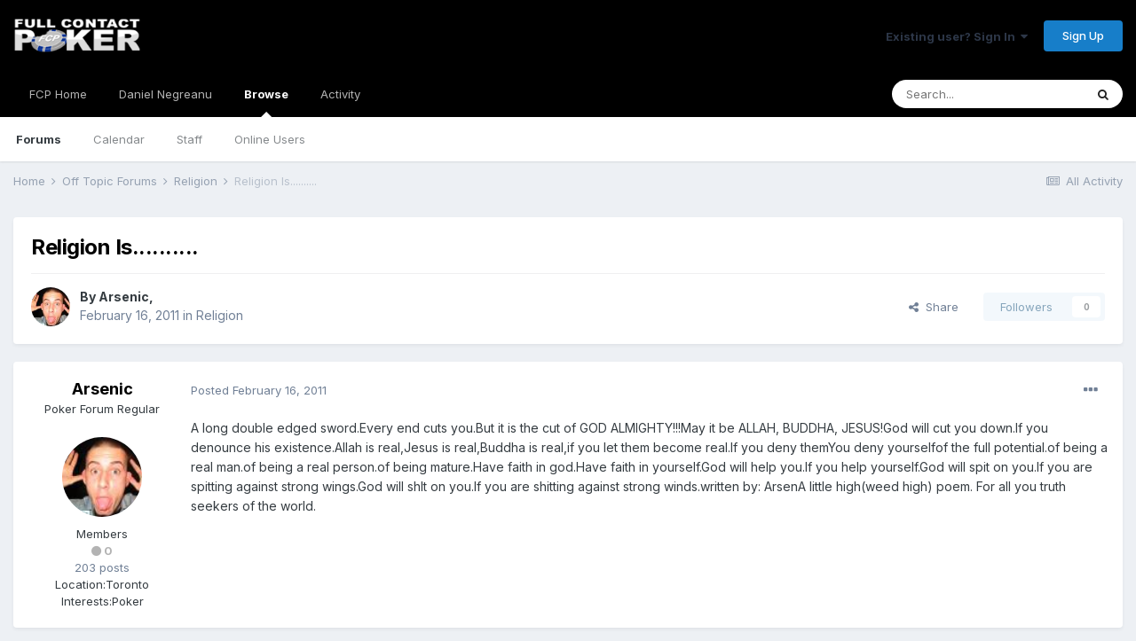

--- FILE ---
content_type: text/html;charset=UTF-8
request_url: https://fullcontactpoker.com/poker-forum/index.php?/topic/144889-religion-is/
body_size: 13754
content:
<!DOCTYPE html>
<html lang="en-US" dir="ltr">
	<head>
		<meta charset="utf-8">
		<title>Religion Is.......... - Religion - FCP Poker Forum</title>
		
		

	<meta name="viewport" content="width=device-width, initial-scale=1">


	
	


	<meta name="twitter:card" content="summary" />


	
		<meta name="twitter:site" content="@pokerfcp" />
	


	
		
			
				<meta property="og:title" content="Religion Is..........">
			
		
	

	
		
			
				<meta property="og:type" content="object">
			
		
	

	
		
			
				<meta property="og:url" content="https://fullcontactpoker.com/poker-forum/index.php?/topic/144889-religion-is/">
			
		
	

	
		
			
				<meta name="description" content="A long double edged sword.Every end cuts you.But it is the cut of GOD ALMIGHTY!!!May it be ALLAH, BUDDHA, JESUS!God will cut you down.If you denounce his existence.Allah is real,Jesus is real,Buddha is real,if you let them become real.If you deny themYou deny yourselfof the full potential.of bein...">
			
		
	

	
		
			
				<meta property="og:description" content="A long double edged sword.Every end cuts you.But it is the cut of GOD ALMIGHTY!!!May it be ALLAH, BUDDHA, JESUS!God will cut you down.If you denounce his existence.Allah is real,Jesus is real,Buddha is real,if you let them become real.If you deny themYou deny yourselfof the full potential.of bein...">
			
		
	

	
		
			
				<meta property="og:updated_time" content="2011-02-17T05:21:35Z">
			
		
	

	
		
			
				<meta property="og:site_name" content="FCP Poker Forum">
			
		
	

	
		
			
				<meta property="og:locale" content="en_US">
			
		
	


	
		<link rel="canonical" href="https://fullcontactpoker.com/poker-forum/index.php?/topic/144889-religion-is/" />
	




<link rel="manifest" href="https://fullcontactpoker.com/poker-forum/index.php?/manifest.webmanifest/">
<meta name="msapplication-config" content="https://fullcontactpoker.com/poker-forum/index.php?/browserconfig.xml/">
<meta name="msapplication-starturl" content="/">
<meta name="application-name" content="FCP Poker Forum">

<meta name="apple-mobile-web-app-title" content="FCP Poker Forum">

	<meta name="theme-color" content="#000000">






		


	
		<link href="https://fonts.googleapis.com/css?family=Inter:300,300i,400,400i,500,700,700i" rel="stylesheet" referrerpolicy="origin">
	



	<link rel='stylesheet' href='https://fullcontactpoker.com/poker-forum/uploads/css_built_1/341e4a57816af3ba440d891ca87450ff_framework.css?v=991ba8961e1620739853' media='all'>

	<link rel='stylesheet' href='https://fullcontactpoker.com/poker-forum/uploads/css_built_1/05e81b71abe4f22d6eb8d1a929494829_responsive.css?v=991ba8961e1620739853' media='all'>

	<link rel='stylesheet' href='https://fullcontactpoker.com/poker-forum/uploads/css_built_1/90eb5adf50a8c640f633d47fd7eb1778_core.css?v=991ba8961e1620739853' media='all'>

	<link rel='stylesheet' href='https://fullcontactpoker.com/poker-forum/uploads/css_built_1/5a0da001ccc2200dc5625c3f3934497d_core_responsive.css?v=991ba8961e1620739853' media='all'>

	<link rel='stylesheet' href='https://fullcontactpoker.com/poker-forum/uploads/css_built_1/62e269ced0fdab7e30e026f1d30ae516_forums.css?v=991ba8961e1620739853' media='all'>

	<link rel='stylesheet' href='https://fullcontactpoker.com/poker-forum/uploads/css_built_1/76e62c573090645fb99a15a363d8620e_forums_responsive.css?v=991ba8961e1620739853' media='all'>

	<link rel='stylesheet' href='https://fullcontactpoker.com/poker-forum/uploads/css_built_1/ebdea0c6a7dab6d37900b9190d3ac77b_topics.css?v=991ba8961e1620739853' media='all'>





<link rel='stylesheet' href='https://fullcontactpoker.com/poker-forum/uploads/css_built_1/258adbb6e4f3e83cd3b355f84e3fa002_custom.css?v=991ba8961e1620739853' media='all'>




		
		

	
	<link rel='shortcut icon' href='https://fullcontactpoker.com/poker-forum/uploads/monthly_2019_09/favicon.ico' type="image/x-icon">

	</head>
	<body class='ipsApp ipsApp_front ipsJS_none ipsClearfix' data-controller='core.front.core.app' data-message="" data-pageApp='forums' data-pageLocation='front' data-pageModule='forums' data-pageController='topic' data-pageID='144889' >
		<a href='#ipsLayout_mainArea' class='ipsHide' title='Go to main content on this page' accesskey='m'>Jump to content</a>
		
			<div id='ipsLayout_header' class='ipsClearfix'>
				





				<header>
					<div class='ipsLayout_container'>
						


<a href='https://fullcontactpoker.com/poker-forum/' id='elLogo' accesskey='1'><img src="https://fullcontactpoker.com/poker-forum/uploads/monthly_2019_09/full-contact-poker-daniel-negreanu.png.c039129130c56c4044923e6b3cf2878f.png" alt='FCP Poker Forum'></a>

						

	<ul id='elUserNav' class='ipsList_inline cSignedOut ipsResponsive_showDesktop'>
		
		<li id='elSignInLink'>
			<a href='https://fullcontactpoker.com/poker-forum/index.php?/login/' data-ipsMenu-closeOnClick="false" data-ipsMenu id='elUserSignIn'>
				Existing user? Sign In &nbsp;<i class='fa fa-caret-down'></i>
			</a>
			
<div id='elUserSignIn_menu' class='ipsMenu ipsMenu_auto ipsHide'>
	<form accept-charset='utf-8' method='post' action='https://fullcontactpoker.com/poker-forum/index.php?/login/' data-controller="core.global.core.login">
		<input type="hidden" name="csrfKey" value="fd74c6a15efde8fb0539ba6966108a5c">
		<input type="hidden" name="ref" value="aHR0cHM6Ly9mdWxsY29udGFjdHBva2VyLmNvbS9wb2tlci1mb3J1bS9pbmRleC5waHA/L3RvcGljLzE0NDg4OS1yZWxpZ2lvbi1pcy8=">
		<div data-role="loginForm">
			
			
			
				
<div class="ipsPad ipsForm ipsForm_vertical">
	<h4 class="ipsType_sectionHead">Sign In</h4>
	<br><br>
	<ul class='ipsList_reset'>
		<li class="ipsFieldRow ipsFieldRow_noLabel ipsFieldRow_fullWidth">
			
			
				<input type="text" placeholder="Display Name or Email Address" name="auth" autocomplete="email">
			
		</li>
		<li class="ipsFieldRow ipsFieldRow_noLabel ipsFieldRow_fullWidth">
			<input type="password" placeholder="Password" name="password" autocomplete="current-password">
		</li>
		<li class="ipsFieldRow ipsFieldRow_checkbox ipsClearfix">
			<span class="ipsCustomInput">
				<input type="checkbox" name="remember_me" id="remember_me_checkbox" value="1" checked aria-checked="true">
				<span></span>
			</span>
			<div class="ipsFieldRow_content">
				<label class="ipsFieldRow_label" for="remember_me_checkbox">Remember me</label>
				<span class="ipsFieldRow_desc">Not recommended on shared computers</span>
			</div>
		</li>
		<li class="ipsFieldRow ipsFieldRow_fullWidth">
			<button type="submit" name="_processLogin" value="usernamepassword" class="ipsButton ipsButton_primary ipsButton_small" id="elSignIn_submit">Sign In</button>
			
				<p class="ipsType_right ipsType_small">
					
						<a href='https://fullcontactpoker.com/poker-forum/index.php?/lostpassword/' data-ipsDialog data-ipsDialog-title='Forgot your password?'>
					
					Forgot your password?</a>
				</p>
			
		</li>
	</ul>
</div>
			
		</div>
	</form>
</div>
		</li>
		
			<li>
				
					<a href='https://fullcontactpoker.com/poker-forum/index.php?/register/' data-ipsDialog data-ipsDialog-size='narrow' data-ipsDialog-title='Sign Up' id='elRegisterButton' class='ipsButton ipsButton_normal ipsButton_primary'>Sign Up</a>
				
			</li>
		
	</ul>

						
<ul class='ipsMobileHamburger ipsList_reset ipsResponsive_hideDesktop'>
	<li data-ipsDrawer data-ipsDrawer-drawerElem='#elMobileDrawer'>
		<a href='#'>
			
			
				
			
			
			
			<i class='fa fa-navicon'></i>
		</a>
	</li>
</ul>
					</div>
				</header>
				

	<nav data-controller='core.front.core.navBar' class=' ipsResponsive_showDesktop'>
		<div class='ipsNavBar_primary ipsLayout_container '>
			<ul data-role="primaryNavBar" class='ipsClearfix'>
				


	
		
		
		<li  id='elNavSecondary_17' data-role="navBarItem" data-navApp="core" data-navExt="CustomItem">
			
			
				<a href="https://fullcontactpoker.com"  data-navItem-id="17" >
					FCP Home<span class='ipsNavBar_active__identifier'></span>
				</a>
			
			
		</li>
	
	

	
		
		
		<li  id='elNavSecondary_18' data-role="navBarItem" data-navApp="core" data-navExt="CustomItem">
			
			
				<a href="https://danielnegreanu.com"  data-navItem-id="18" >
					Daniel Negreanu<span class='ipsNavBar_active__identifier'></span>
				</a>
			
			
		</li>
	
	

	
		
		
			
		
		<li class='ipsNavBar_active' data-active id='elNavSecondary_1' data-role="navBarItem" data-navApp="core" data-navExt="CustomItem">
			
			
				<a href="https://fullcontactpoker.com/poker-forum/"  data-navItem-id="1" data-navDefault>
					Browse<span class='ipsNavBar_active__identifier'></span>
				</a>
			
			
				<ul class='ipsNavBar_secondary ' data-role='secondaryNavBar'>
					


	
	

	
		
		
			
		
		<li class='ipsNavBar_active' data-active id='elNavSecondary_10' data-role="navBarItem" data-navApp="forums" data-navExt="Forums">
			
			
				<a href="https://fullcontactpoker.com/poker-forum/index.php"  data-navItem-id="10" data-navDefault>
					Forums<span class='ipsNavBar_active__identifier'></span>
				</a>
			
			
		</li>
	
	

	
		
		
		<li  id='elNavSecondary_11' data-role="navBarItem" data-navApp="calendar" data-navExt="Calendar">
			
			
				<a href="https://fullcontactpoker.com/poker-forum/index.php?/calendar/"  data-navItem-id="11" >
					Calendar<span class='ipsNavBar_active__identifier'></span>
				</a>
			
			
		</li>
	
	

	
	

	
		
		
		<li  id='elNavSecondary_13' data-role="navBarItem" data-navApp="core" data-navExt="StaffDirectory">
			
			
				<a href="https://fullcontactpoker.com/poker-forum/index.php?/staff/"  data-navItem-id="13" >
					Staff<span class='ipsNavBar_active__identifier'></span>
				</a>
			
			
		</li>
	
	

	
		
		
		<li  id='elNavSecondary_14' data-role="navBarItem" data-navApp="core" data-navExt="OnlineUsers">
			
			
				<a href="https://fullcontactpoker.com/poker-forum/index.php?/online/"  data-navItem-id="14" >
					Online Users<span class='ipsNavBar_active__identifier'></span>
				</a>
			
			
		</li>
	
	

	
	

					<li class='ipsHide' id='elNavigationMore_1' data-role='navMore'>
						<a href='#' data-ipsMenu data-ipsMenu-appendTo='#elNavigationMore_1' id='elNavigationMore_1_dropdown'>More <i class='fa fa-caret-down'></i></a>
						<ul class='ipsHide ipsMenu ipsMenu_auto' id='elNavigationMore_1_dropdown_menu' data-role='moreDropdown'></ul>
					</li>
				</ul>
			
		</li>
	
	

	
		
		
		<li  id='elNavSecondary_2' data-role="navBarItem" data-navApp="core" data-navExt="CustomItem">
			
			
				<a href="https://fullcontactpoker.com/poker-forum/index.php?/discover/"  data-navItem-id="2" >
					Activity<span class='ipsNavBar_active__identifier'></span>
				</a>
			
			
				<ul class='ipsNavBar_secondary ipsHide' data-role='secondaryNavBar'>
					


	
		
		
		<li  id='elNavSecondary_4' data-role="navBarItem" data-navApp="core" data-navExt="AllActivity">
			
			
				<a href="https://fullcontactpoker.com/poker-forum/index.php?/discover/"  data-navItem-id="4" >
					All Activity<span class='ipsNavBar_active__identifier'></span>
				</a>
			
			
		</li>
	
	

	
	

	
	

	
	

	
		
		
		<li  id='elNavSecondary_8' data-role="navBarItem" data-navApp="core" data-navExt="Search">
			
			
				<a href="https://fullcontactpoker.com/poker-forum/index.php?/search/"  data-navItem-id="8" >
					Search<span class='ipsNavBar_active__identifier'></span>
				</a>
			
			
		</li>
	
	

	
	

					<li class='ipsHide' id='elNavigationMore_2' data-role='navMore'>
						<a href='#' data-ipsMenu data-ipsMenu-appendTo='#elNavigationMore_2' id='elNavigationMore_2_dropdown'>More <i class='fa fa-caret-down'></i></a>
						<ul class='ipsHide ipsMenu ipsMenu_auto' id='elNavigationMore_2_dropdown_menu' data-role='moreDropdown'></ul>
					</li>
				</ul>
			
		</li>
	
	

	
	

				<li class='ipsHide' id='elNavigationMore' data-role='navMore'>
					<a href='#' data-ipsMenu data-ipsMenu-appendTo='#elNavigationMore' id='elNavigationMore_dropdown'>More</a>
					<ul class='ipsNavBar_secondary ipsHide' data-role='secondaryNavBar'>
						<li class='ipsHide' id='elNavigationMore_more' data-role='navMore'>
							<a href='#' data-ipsMenu data-ipsMenu-appendTo='#elNavigationMore_more' id='elNavigationMore_more_dropdown'>More <i class='fa fa-caret-down'></i></a>
							<ul class='ipsHide ipsMenu ipsMenu_auto' id='elNavigationMore_more_dropdown_menu' data-role='moreDropdown'></ul>
						</li>
					</ul>
				</li>
			</ul>
			

	<div id="elSearchWrapper">
		<div id='elSearch' class='' data-controller='core.front.core.quickSearch'>
			<form accept-charset='utf-8' action='//fullcontactpoker.com/poker-forum/index.php?/search/&amp;do=quicksearch' method='post'>
				<input type='search' id='elSearchField' placeholder='Search...' name='q' autocomplete='off' aria-label='Search'>
				<button class='cSearchSubmit' type="submit" aria-label='Search'><i class="fa fa-search"></i></button>
				<div id="elSearchExpanded">
					<div class="ipsMenu_title">
						Search In
					</div>
					<ul class="ipsSideMenu_list ipsSideMenu_withRadios ipsSideMenu_small" data-ipsSideMenu data-ipsSideMenu-type="radio" data-ipsSideMenu-responsive="false" data-role="searchContexts">
						<li>
							<span class='ipsSideMenu_item ipsSideMenu_itemActive' data-ipsMenuValue='all'>
								<input type="radio" name="type" value="all" checked id="elQuickSearchRadio_type_all">
								<label for='elQuickSearchRadio_type_all' id='elQuickSearchRadio_type_all_label'>Everywhere</label>
							</span>
						</li>
						
						
							<li>
								<span class='ipsSideMenu_item' data-ipsMenuValue='forums_topic'>
									<input type="radio" name="type" value="forums_topic" id="elQuickSearchRadio_type_forums_topic">
									<label for='elQuickSearchRadio_type_forums_topic' id='elQuickSearchRadio_type_forums_topic_label'>Topics</label>
								</span>
							</li>
						
						
							
								<li>
									<span class='ipsSideMenu_item' data-ipsMenuValue='contextual_{&quot;type&quot;:&quot;forums_topic&quot;,&quot;nodes&quot;:67}'>
										<input type="radio" name="type" value='contextual_{&quot;type&quot;:&quot;forums_topic&quot;,&quot;nodes&quot;:67}' id='elQuickSearchRadio_type_contextual_3199a2b5323ef753c10907f345f4ddc6'>
										<label for='elQuickSearchRadio_type_contextual_3199a2b5323ef753c10907f345f4ddc6' id='elQuickSearchRadio_type_contextual_3199a2b5323ef753c10907f345f4ddc6_label'>This Forum</label>
									</span>
								</li>
							
								<li>
									<span class='ipsSideMenu_item' data-ipsMenuValue='contextual_{&quot;type&quot;:&quot;forums_topic&quot;,&quot;item&quot;:144889}'>
										<input type="radio" name="type" value='contextual_{&quot;type&quot;:&quot;forums_topic&quot;,&quot;item&quot;:144889}' id='elQuickSearchRadio_type_contextual_b62637eab37433fb368ed2b5908a2f63'>
										<label for='elQuickSearchRadio_type_contextual_b62637eab37433fb368ed2b5908a2f63' id='elQuickSearchRadio_type_contextual_b62637eab37433fb368ed2b5908a2f63_label'>This Topic</label>
									</span>
								</li>
							
						
						<li data-role="showMoreSearchContexts">
							<span class='ipsSideMenu_item' data-action="showMoreSearchContexts" data-exclude="forums_topic">
								More options...
							</span>
						</li>
					</ul>
					<div class="ipsMenu_title">
						Find results that contain...
					</div>
					<ul class='ipsSideMenu_list ipsSideMenu_withRadios ipsSideMenu_small ipsType_normal' role="radiogroup" data-ipsSideMenu data-ipsSideMenu-type="radio" data-ipsSideMenu-responsive="false" data-filterType='andOr'>
						
							<li>
								<span class='ipsSideMenu_item ipsSideMenu_itemActive' data-ipsMenuValue='or'>
									<input type="radio" name="search_and_or" value="or" checked id="elRadio_andOr_or">
									<label for='elRadio_andOr_or' id='elField_andOr_label_or'><em>Any</em> of my search term words</label>
								</span>
							</li>
						
							<li>
								<span class='ipsSideMenu_item ' data-ipsMenuValue='and'>
									<input type="radio" name="search_and_or" value="and"  id="elRadio_andOr_and">
									<label for='elRadio_andOr_and' id='elField_andOr_label_and'><em>All</em> of my search term words</label>
								</span>
							</li>
						
					</ul>
					<div class="ipsMenu_title">
						Find results in...
					</div>
					<ul class='ipsSideMenu_list ipsSideMenu_withRadios ipsSideMenu_small ipsType_normal' role="radiogroup" data-ipsSideMenu data-ipsSideMenu-type="radio" data-ipsSideMenu-responsive="false" data-filterType='searchIn'>
						<li>
							<span class='ipsSideMenu_item ipsSideMenu_itemActive' data-ipsMenuValue='all'>
								<input type="radio" name="search_in" value="all" checked id="elRadio_searchIn_and">
								<label for='elRadio_searchIn_and' id='elField_searchIn_label_all'>Content titles and body</label>
							</span>
						</li>
						<li>
							<span class='ipsSideMenu_item' data-ipsMenuValue='titles'>
								<input type="radio" name="search_in" value="titles" id="elRadio_searchIn_titles">
								<label for='elRadio_searchIn_titles' id='elField_searchIn_label_titles'>Content titles only</label>
							</span>
						</li>
					</ul>
				</div>
			</form>
		</div>
	</div>

		</div>
	</nav>

				
<ul id='elMobileNav' class='ipsResponsive_hideDesktop' data-controller='core.front.core.mobileNav'>
	
		
			
			
				
				
			
				
					<li id='elMobileBreadcrumb'>
						<a href='https://fullcontactpoker.com/poker-forum/index.php?/forum/67-religion/'>
							<span>Religion</span>
						</a>
					</li>
				
				
			
				
				
			
		
	
	
	
	<li >
		<a data-action="defaultStream" href='https://fullcontactpoker.com/poker-forum/index.php?/discover/'><i class="fa fa-newspaper-o" aria-hidden="true"></i></a>
	</li>

	

	
		<li class='ipsJS_show'>
			<a href='https://fullcontactpoker.com/poker-forum/index.php?/search/'><i class='fa fa-search'></i></a>
		</li>
	
</ul>
			</div>
		
		<main id='ipsLayout_body' class='ipsLayout_container'>
			<div id='ipsLayout_contentArea'>
				<div id='ipsLayout_contentWrapper'>
					
<nav class='ipsBreadcrumb ipsBreadcrumb_top ipsFaded_withHover'>
	

	<ul class='ipsList_inline ipsPos_right'>
		
		<li >
			<a data-action="defaultStream" class='ipsType_light '  href='https://fullcontactpoker.com/poker-forum/index.php?/discover/'><i class="fa fa-newspaper-o" aria-hidden="true"></i> <span>All Activity</span></a>
		</li>
		
	</ul>

	<ul data-role="breadcrumbList">
		<li>
			<a title="Home" href='https://fullcontactpoker.com/poker-forum/'>
				<span>Home <i class='fa fa-angle-right'></i></span>
			</a>
		</li>
		
		
			<li>
				
					<a href='https://fullcontactpoker.com/poker-forum/index.php?/forum/68-off-topic-forums/'>
						<span>Off Topic Forums <i class='fa fa-angle-right' aria-hidden="true"></i></span>
					</a>
				
			</li>
		
			<li>
				
					<a href='https://fullcontactpoker.com/poker-forum/index.php?/forum/67-religion/'>
						<span>Religion <i class='fa fa-angle-right' aria-hidden="true"></i></span>
					</a>
				
			</li>
		
			<li>
				
					Religion Is..........
				
			</li>
		
	</ul>
</nav>
					
					<div id='ipsLayout_mainArea'>
						
						
						
						

	




						



<div class='ipsPageHeader ipsResponsive_pull ipsBox ipsPadding sm:ipsPadding:half ipsMargin_bottom'>
	
	<div class='ipsFlex ipsFlex-ai:center ipsFlex-fw:wrap ipsGap:4'>
		<div class='ipsFlex-flex:11'>
			<h1 class='ipsType_pageTitle ipsContained_container'>
				

				
				
					<span class='ipsType_break ipsContained'>
						<span>Religion Is..........</span>
					</span>
				
			</h1>
			
			
		</div>
		
	</div>
	<hr class='ipsHr'>
	<div class='ipsPageHeader__meta ipsFlex ipsFlex-jc:between ipsFlex-ai:center ipsFlex-fw:wrap ipsGap:3'>
		<div class='ipsFlex-flex:11'>
			<div class='ipsPhotoPanel ipsPhotoPanel_mini ipsPhotoPanel_notPhone ipsClearfix'>
				


	<a href="https://fullcontactpoker.com/poker-forum/index.php?/profile/5424-arsenic/" data-ipsHover data-ipsHover-target="https://fullcontactpoker.com/poker-forum/index.php?/profile/5424-arsenic/&amp;do=hovercard" class="ipsUserPhoto ipsUserPhoto_mini" title="Go to Arsenic's profile">
		<img src='https://fullcontactpoker.com/poker-forum/uploads/av-5424.jpg' alt='Arsenic'>
	</a>

				<div>
					<p class='ipsType_reset ipsType_blendLinks'>
						<span class='ipsType_normal'>
						
							<strong>By 

<a href='https://fullcontactpoker.com/poker-forum/index.php?/profile/5424-arsenic/' data-ipsHover data-ipsHover-target='https://fullcontactpoker.com/poker-forum/index.php?/profile/5424-arsenic/&amp;do=hovercard&amp;referrer=https%253A%252F%252Ffullcontactpoker.com%252Fpoker-forum%252Findex.php%253F%252Ftopic%252F144889-religion-is%252F' title="Go to Arsenic's profile" class="ipsType_break">Arsenic</a>, </strong><br />
							<span class='ipsType_light'><time datetime='2011-02-16T06:42:13Z' title='02/16/2011 06:42  AM' data-short='14 yr'>February 16, 2011</time> in <a href="https://fullcontactpoker.com/poker-forum/index.php?/forum/67-religion/">Religion</a></span>
						
						</span>
					</p>
				</div>
			</div>
		</div>
		
			<div class='ipsFlex-flex:01 ipsResponsive_hidePhone'>
				<div class='ipsFlex ipsFlex-ai:center ipsFlex-jc:center ipsGap:3 ipsGap_row:0'>
					
						


    <a href='#elShareItem_989344257_menu' id='elShareItem_989344257' data-ipsMenu class='ipsShareButton ipsButton ipsButton_verySmall ipsButton_link ipsButton_link--light'>
        <span><i class='fa fa-share-alt'></i></span> &nbsp;Share
    </a>

    <div class='ipsPadding ipsMenu ipsMenu_auto ipsHide' id='elShareItem_989344257_menu' data-controller="core.front.core.sharelink">
        <ul class='ipsList_inline'>
            
                <li>
<a href="http://twitter.com/share?url=https%3A%2F%2Ffullcontactpoker.com%2Fpoker-forum%2Findex.php%3F%2Ftopic%2F144889-religion-is%2F" class="cShareLink cShareLink_twitter" target="_blank" data-role="shareLink" title='Share on Twitter' data-ipsTooltip rel='noopener'>
	<i class="fa fa-twitter"></i>
</a></li>
            
                <li>
<a href="https://www.facebook.com/sharer/sharer.php?u=https%3A%2F%2Ffullcontactpoker.com%2Fpoker-forum%2Findex.php%3F%2Ftopic%2F144889-religion-is%2F" class="cShareLink cShareLink_facebook" target="_blank" data-role="shareLink" title='Share on Facebook' data-ipsTooltip rel='noopener'>
	<i class="fa fa-facebook"></i>
</a></li>
            
                <li>
<a href="http://www.reddit.com/submit?url=https%3A%2F%2Ffullcontactpoker.com%2Fpoker-forum%2Findex.php%3F%2Ftopic%2F144889-religion-is%2F&amp;title=Religion+Is.........." class="cShareLink cShareLink_reddit" target="_blank" title='Share on Reddit' data-ipsTooltip rel='noopener'>
	<i class="fa fa-reddit"></i>
</a></li>
            
                <li>
<a href="http://pinterest.com/pin/create/button/?url=https://fullcontactpoker.com/poker-forum/index.php?/topic/144889-religion-is/&amp;media=" class="cShareLink cShareLink_pinterest" target="_blank" data-role="shareLink" title='Share on Pinterest' data-ipsTooltip rel='noopener'>
	<i class="fa fa-pinterest"></i>
</a></li>
            
        </ul>
    </div>

					
					



					

<span data-followApp='forums' data-followArea='topic' data-followID='144889' data-controller='core.front.core.followButton'>
	

	<a href='https://fullcontactpoker.com/poker-forum/index.php?/login/' class="ipsFollow ipsPos_middle ipsButton ipsButton_light ipsButton_verySmall ipsButton_disabled" data-role="followButton" data-ipsTooltip title='Sign in to follow this'>
		<span>Followers</span>
		<span class='ipsCommentCount'>0</span>
	</a>

</span>
				</div>
			</div>
					
	</div>
	
	
</div>






<div class='ipsClearfix'>
	<ul class="ipsToolList ipsToolList_horizontal ipsClearfix ipsSpacer_both ipsResponsive_hidePhone">
		
		
		
	</ul>
</div>

<div id='comments' data-controller='core.front.core.commentFeed,forums.front.topic.view, core.front.core.ignoredComments' data-autoPoll data-baseURL='https://fullcontactpoker.com/poker-forum/index.php?/topic/144889-religion-is/' data-lastPage data-feedID='topic-144889' class='cTopic ipsClear ipsSpacer_top'>
	
			
	

	

<div data-controller='core.front.core.recommendedComments' data-url='https://fullcontactpoker.com/poker-forum/index.php?/topic/144889-religion-is/&amp;recommended=comments' class='ipsRecommendedComments ipsHide'>
	<div data-role="recommendedComments">
		<h2 class='ipsType_sectionHead ipsType_large ipsType_bold ipsMargin_bottom'>Recommended Posts</h2>
		
	</div>
</div>
	
	<div id="elPostFeed" data-role='commentFeed' data-controller='core.front.core.moderation' >
		<form action="https://fullcontactpoker.com/poker-forum/index.php?/topic/144889-religion-is/&amp;csrfKey=fd74c6a15efde8fb0539ba6966108a5c&amp;do=multimodComment" method="post" data-ipsPageAction data-role='moderationTools'>
			
			
				

					

					
					




<a id='comment-3452833'></a>
<article  id='elComment_3452833' class='cPost ipsBox ipsResponsive_pull  ipsComment  ipsComment_parent ipsClearfix ipsClear ipsColumns ipsColumns_noSpacing ipsColumns_collapsePhone    '>
	

	

	<div class='cAuthorPane_mobile ipsResponsive_showPhone'>
		<div class='cAuthorPane_photo'>
			


	<a href="https://fullcontactpoker.com/poker-forum/index.php?/profile/5424-arsenic/" data-ipsHover data-ipsHover-target="https://fullcontactpoker.com/poker-forum/index.php?/profile/5424-arsenic/&amp;do=hovercard" class="ipsUserPhoto ipsUserPhoto_large" title="Go to Arsenic's profile">
		<img src='https://fullcontactpoker.com/poker-forum/uploads/av-5424.jpg' alt='Arsenic'>
	</a>

			
		</div>
		<div class='cAuthorPane_content'>
			<h3 class='ipsType_sectionHead cAuthorPane_author ipsType_break ipsType_blendLinks ipsTruncate ipsTruncate_line'>
				

<a href='https://fullcontactpoker.com/poker-forum/index.php?/profile/5424-arsenic/' data-ipsHover data-ipsHover-target='https://fullcontactpoker.com/poker-forum/index.php?/profile/5424-arsenic/&amp;do=hovercard&amp;referrer=https%253A%252F%252Ffullcontactpoker.com%252Fpoker-forum%252Findex.php%253F%252Ftopic%252F144889-religion-is%252F' title="Go to Arsenic's profile" class="ipsType_break">Arsenic</a>
				<span class='ipsMargin_left:half'>

	
		<span title="Member's total reputation" data-ipsTooltip class='ipsRepBadge ipsRepBadge_neutral'>
	
			<i class='fa fa-circle'></i> 0
	
		</span>
	
</span>
			</h3>
			<div class='ipsType_light ipsType_reset'>
				<a href='https://fullcontactpoker.com/poker-forum/index.php?/topic/144889-religion-is/&amp;do=findComment&amp;comment=3452833' class='ipsType_blendLinks'>Posted <time datetime='2011-02-16T06:42:12Z' title='02/16/2011 06:42  AM' data-short='14 yr'>February 16, 2011</time></a>
				
			</div>
		</div>
	</div>
	<aside class='ipsComment_author cAuthorPane ipsColumn ipsColumn_medium ipsResponsive_hidePhone'>
		<h3 class='ipsType_sectionHead cAuthorPane_author ipsType_blendLinks ipsType_break'><strong>

<a href='https://fullcontactpoker.com/poker-forum/index.php?/profile/5424-arsenic/' data-ipsHover data-ipsHover-target='https://fullcontactpoker.com/poker-forum/index.php?/profile/5424-arsenic/&amp;do=hovercard&amp;referrer=https%253A%252F%252Ffullcontactpoker.com%252Fpoker-forum%252Findex.php%253F%252Ftopic%252F144889-religion-is%252F' title="Go to Arsenic's profile" class="ipsType_break">Arsenic</a></strong></h3>

		<ul class='cAuthorPane_info ipsList_reset'>
			
				<li data-role='rank-title' class='ipsType_break'>Poker Forum Regular</li>
			
			

			<li data-role='photo' class='cAuthorPane_photo'>
				


	<a href="https://fullcontactpoker.com/poker-forum/index.php?/profile/5424-arsenic/" data-ipsHover data-ipsHover-target="https://fullcontactpoker.com/poker-forum/index.php?/profile/5424-arsenic/&amp;do=hovercard" class="ipsUserPhoto ipsUserPhoto_large" title="Go to Arsenic's profile">
		<img src='https://fullcontactpoker.com/poker-forum/uploads/av-5424.jpg' alt='Arsenic'>
	</a>

				
			</li>
			<li data-role='group'>Members</li>
			
			
				<li data-role='reputation-badge'>
					

	
		<span title="Member's total reputation" data-ipsTooltip class='ipsRepBadge ipsRepBadge_neutral'>
	
			<i class='fa fa-circle'></i> 0
	
		</span>
	

					
				</li>
				<li data-role='posts' class='ipsType_light'>203 posts</li>

				
				

	
	<li data-role='custom-field' class='ipsResponsive_hidePhone ipsType_break'>
		
<span class='ft'>Location:</span><span class='fc'>Toronto</span>
	</li>
	
	<li data-role='custom-field' class='ipsResponsive_hidePhone ipsType_break'>
		
<span class='ft'>Interests:</span><span class='fc'>Poker</span>
	</li>
	

			
		</ul>
	</aside>
	<div class='ipsColumn ipsColumn_fluid ipsMargin:none'>
		

<div id='comment-3452833_wrap' data-controller='core.front.core.comment' data-commentApp='forums' data-commentType='forums' data-commentID="3452833" data-quoteData='{&quot;userid&quot;:5424,&quot;username&quot;:&quot;Arsenic&quot;,&quot;timestamp&quot;:1297838532,&quot;contentapp&quot;:&quot;forums&quot;,&quot;contenttype&quot;:&quot;forums&quot;,&quot;contentid&quot;:144889,&quot;contentclass&quot;:&quot;forums_Topic&quot;,&quot;contentcommentid&quot;:3452833}' class='ipsComment_content ipsType_medium'>

	<div class='ipsComment_meta ipsType_light ipsFlex ipsFlex-ai:center ipsFlex-jc:between ipsFlex-fd:row-reverse'>
		<div class='ipsType_light ipsType_reset ipsType_blendLinks ipsComment_toolWrap'>
			<div class='ipsResponsive_hidePhone ipsComment_badges'>
				<ul class='ipsList_reset ipsFlex ipsFlex-jc:end ipsFlex-fw:wrap ipsGap:2 ipsGap_row:1'>
					
					
					
					
					
				</ul>
			</div>
			<ul class='ipsList_reset ipsComment_tools'>
				<li>
					<a href='#elControls_3452833_menu' class='ipsComment_ellipsis' id='elControls_3452833' title='More options...' data-ipsMenu data-ipsMenu-appendTo='#comment-3452833_wrap'><i class='fa fa-ellipsis-h'></i></a>
					<ul id='elControls_3452833_menu' class='ipsMenu ipsMenu_narrow ipsHide'>
						
						
							<li class='ipsMenu_item'><a href='https://fullcontactpoker.com/poker-forum/index.php?/topic/144889-religion-is/' title='Share this post' data-ipsDialog data-ipsDialog-size='narrow' data-ipsDialog-content='#elSharePost_3452833_menu' data-ipsDialog-title="Share this post" d='elSharePost_3452833' data-role='shareComment'>Share</a></li>
						
						
						
						
							
								
							
							
							
							
							
							
						
					</ul>
				</li>
				
			</ul>
		</div>

		<div class='ipsType_reset ipsResponsive_hidePhone'>
			<a href='https://fullcontactpoker.com/poker-forum/index.php?/topic/144889-religion-is/&amp;do=findComment&amp;comment=3452833' class='ipsType_blendLinks'>Posted <time datetime='2011-02-16T06:42:12Z' title='02/16/2011 06:42  AM' data-short='14 yr'>February 16, 2011</time></a> 
			
			<span class='ipsResponsive_hidePhone'>
				
				
			</span>
		</div>
	</div>

	


	<div class='cPost_contentWrap'>
		
		<div data-role='commentContent' class='ipsType_normal ipsType_richText ipsPadding_bottom ipsContained' data-controller='core.front.core.lightboxedImages'>
			<p>A long double edged sword.Every end cuts you.But it is the cut of GOD ALMIGHTY!!!May it be ALLAH, BUDDHA, JESUS!God will cut you down.If you denounce his existence.Allah is real,Jesus is real,Buddha is real,if you let them become real.If you deny themYou deny yourselfof the full potential.of being a real man.of being a real person.of being mature.Have faith in god.Have faith in yourself.God will help you.If you help yourself.God will spit on you.If you are spitting against strong wings.God will shlt on you.If you are shitting against strong winds.written by: ArsenA little high(weed high) poem.  For all you truth seekers of the world.</p>

			
		</div>

		

		
			

		
	</div>

	

	<div class='ipsPadding ipsHide cPostShareMenu' id='elSharePost_3452833_menu'>
		<h5 class='ipsType_normal ipsType_reset'>Link to post</h5>
		
			
		
		
		<input type='text' value='https://fullcontactpoker.com/poker-forum/index.php?/topic/144889-religion-is/' class='ipsField_fullWidth'>

		
			<h5 class='ipsType_normal ipsType_reset ipsSpacer_top'>Share on other sites</h5>
			

	<ul class='ipsList_inline ipsList_noSpacing ipsClearfix' data-controller="core.front.core.sharelink">
		
			<li>
<a href="http://twitter.com/share?url=https%3A%2F%2Ffullcontactpoker.com%2Fpoker-forum%2Findex.php%3F%2Ftopic%2F144889-religion-is%2F%26do%3DfindComment%26comment%3D3452833" class="cShareLink cShareLink_twitter" target="_blank" data-role="shareLink" title='Share on Twitter' data-ipsTooltip rel='noopener'>
	<i class="fa fa-twitter"></i>
</a></li>
		
			<li>
<a href="https://www.facebook.com/sharer/sharer.php?u=https%3A%2F%2Ffullcontactpoker.com%2Fpoker-forum%2Findex.php%3F%2Ftopic%2F144889-religion-is%2F%26do%3DfindComment%26comment%3D3452833" class="cShareLink cShareLink_facebook" target="_blank" data-role="shareLink" title='Share on Facebook' data-ipsTooltip rel='noopener'>
	<i class="fa fa-facebook"></i>
</a></li>
		
			<li>
<a href="http://www.reddit.com/submit?url=https%3A%2F%2Ffullcontactpoker.com%2Fpoker-forum%2Findex.php%3F%2Ftopic%2F144889-religion-is%2F%26do%3DfindComment%26comment%3D3452833&amp;title=Religion+Is.........." class="cShareLink cShareLink_reddit" target="_blank" title='Share on Reddit' data-ipsTooltip rel='noopener'>
	<i class="fa fa-reddit"></i>
</a></li>
		
			<li>
<a href="http://pinterest.com/pin/create/button/?url=https://fullcontactpoker.com/poker-forum/index.php?/topic/144889-religion-is/%26do=findComment%26comment=3452833&amp;media=" class="cShareLink cShareLink_pinterest" target="_blank" data-role="shareLink" title='Share on Pinterest' data-ipsTooltip rel='noopener'>
	<i class="fa fa-pinterest"></i>
</a></li>
		
	</ul>

		
	</div>
</div>
	</div>
</article>
					
					
					
				

					

					
					




<a id='comment-3452848'></a>
<article  id='elComment_3452848' class='cPost ipsBox ipsResponsive_pull  ipsComment  ipsComment_parent ipsClearfix ipsClear ipsColumns ipsColumns_noSpacing ipsColumns_collapsePhone    '>
	

	

	<div class='cAuthorPane_mobile ipsResponsive_showPhone'>
		<div class='cAuthorPane_photo'>
			


	<a href="https://fullcontactpoker.com/poker-forum/index.php?/profile/10891-suitedaces21/" data-ipsHover data-ipsHover-target="https://fullcontactpoker.com/poker-forum/index.php?/profile/10891-suitedaces21/&amp;do=hovercard" class="ipsUserPhoto ipsUserPhoto_large" title="Go to SuitedAces21's profile">
		<img src='https://fullcontactpoker.com/poker-forum/uploads/profile/photo-thumb-10891.png' alt='SuitedAces21'>
	</a>

			
		</div>
		<div class='cAuthorPane_content'>
			<h3 class='ipsType_sectionHead cAuthorPane_author ipsType_break ipsType_blendLinks ipsTruncate ipsTruncate_line'>
				

<a href='https://fullcontactpoker.com/poker-forum/index.php?/profile/10891-suitedaces21/' data-ipsHover data-ipsHover-target='https://fullcontactpoker.com/poker-forum/index.php?/profile/10891-suitedaces21/&amp;do=hovercard&amp;referrer=https%253A%252F%252Ffullcontactpoker.com%252Fpoker-forum%252Findex.php%253F%252Ftopic%252F144889-religion-is%252F' title="Go to SuitedAces21's profile" class="ipsType_break">SuitedAces21</a>
				<span class='ipsMargin_left:half'>

	
		<span title="Member's total reputation" data-ipsTooltip class='ipsRepBadge ipsRepBadge_positive'>
	
			<i class='fa fa-plus-circle'></i> 2,728
	
		</span>
	
</span>
			</h3>
			<div class='ipsType_light ipsType_reset'>
				<a href='https://fullcontactpoker.com/poker-forum/index.php?/topic/144889-religion-is/&amp;do=findComment&amp;comment=3452848' class='ipsType_blendLinks'>Posted <time datetime='2011-02-16T08:09:00Z' title='02/16/2011 08:09  AM' data-short='14 yr'>February 16, 2011</time></a>
				
			</div>
		</div>
	</div>
	<aside class='ipsComment_author cAuthorPane ipsColumn ipsColumn_medium ipsResponsive_hidePhone'>
		<h3 class='ipsType_sectionHead cAuthorPane_author ipsType_blendLinks ipsType_break'><strong>

<a href='https://fullcontactpoker.com/poker-forum/index.php?/profile/10891-suitedaces21/' data-ipsHover data-ipsHover-target='https://fullcontactpoker.com/poker-forum/index.php?/profile/10891-suitedaces21/&amp;do=hovercard&amp;referrer=https%253A%252F%252Ffullcontactpoker.com%252Fpoker-forum%252Findex.php%253F%252Ftopic%252F144889-religion-is%252F' title="Go to SuitedAces21's profile" class="ipsType_break">SuitedAces21</a></strong></h3>

		<ul class='cAuthorPane_info ipsList_reset'>
			
				<li data-role='member-title' class='ipsType_break'>9 Time Winner of the FCP &#39;Poster of the Year&#39; Award</li>
			
			

			<li data-role='photo' class='cAuthorPane_photo'>
				


	<a href="https://fullcontactpoker.com/poker-forum/index.php?/profile/10891-suitedaces21/" data-ipsHover data-ipsHover-target="https://fullcontactpoker.com/poker-forum/index.php?/profile/10891-suitedaces21/&amp;do=hovercard" class="ipsUserPhoto ipsUserPhoto_large" title="Go to SuitedAces21's profile">
		<img src='https://fullcontactpoker.com/poker-forum/uploads/profile/photo-thumb-10891.png' alt='SuitedAces21'>
	</a>

				
			</li>
			<li data-role='group'>Members</li>
			
			
				<li data-role='reputation-badge'>
					

	
		<span title="Member's total reputation" data-ipsTooltip class='ipsRepBadge ipsRepBadge_positive'>
	
			<i class='fa fa-plus-circle'></i> 2,728
	
		</span>
	

					
				</li>
				<li data-role='posts' class='ipsType_light'>25,638 posts</li>

				
				

	
	<li data-role='custom-field' class='ipsResponsive_hidePhone ipsType_break'>
		
<span class='ft'>Gender:</span><span class='fc'>Not Telling</span>
	</li>
	

			
		</ul>
	</aside>
	<div class='ipsColumn ipsColumn_fluid ipsMargin:none'>
		

<div id='comment-3452848_wrap' data-controller='core.front.core.comment' data-commentApp='forums' data-commentType='forums' data-commentID="3452848" data-quoteData='{&quot;userid&quot;:10891,&quot;username&quot;:&quot;SuitedAces21&quot;,&quot;timestamp&quot;:1297843740,&quot;contentapp&quot;:&quot;forums&quot;,&quot;contenttype&quot;:&quot;forums&quot;,&quot;contentid&quot;:144889,&quot;contentclass&quot;:&quot;forums_Topic&quot;,&quot;contentcommentid&quot;:3452848}' class='ipsComment_content ipsType_medium'>

	<div class='ipsComment_meta ipsType_light ipsFlex ipsFlex-ai:center ipsFlex-jc:between ipsFlex-fd:row-reverse'>
		<div class='ipsType_light ipsType_reset ipsType_blendLinks ipsComment_toolWrap'>
			<div class='ipsResponsive_hidePhone ipsComment_badges'>
				<ul class='ipsList_reset ipsFlex ipsFlex-jc:end ipsFlex-fw:wrap ipsGap:2 ipsGap_row:1'>
					
					
					
					
					
				</ul>
			</div>
			<ul class='ipsList_reset ipsComment_tools'>
				<li>
					<a href='#elControls_3452848_menu' class='ipsComment_ellipsis' id='elControls_3452848' title='More options...' data-ipsMenu data-ipsMenu-appendTo='#comment-3452848_wrap'><i class='fa fa-ellipsis-h'></i></a>
					<ul id='elControls_3452848_menu' class='ipsMenu ipsMenu_narrow ipsHide'>
						
						
							<li class='ipsMenu_item'><a href='https://fullcontactpoker.com/poker-forum/index.php?/topic/144889-religion-is/&amp;do=findComment&amp;comment=3452848' title='Share this post' data-ipsDialog data-ipsDialog-size='narrow' data-ipsDialog-content='#elSharePost_3452848_menu' data-ipsDialog-title="Share this post" id='elSharePost_3452848' data-role='shareComment'>Share</a></li>
						
						
						
						
							
								
							
							
							
							
							
							
						
					</ul>
				</li>
				
			</ul>
		</div>

		<div class='ipsType_reset ipsResponsive_hidePhone'>
			<a href='https://fullcontactpoker.com/poker-forum/index.php?/topic/144889-religion-is/&amp;do=findComment&amp;comment=3452848' class='ipsType_blendLinks'>Posted <time datetime='2011-02-16T08:09:00Z' title='02/16/2011 08:09  AM' data-short='14 yr'>February 16, 2011</time></a> 
			
			<span class='ipsResponsive_hidePhone'>
				
				
			</span>
		</div>
	</div>

	


	<div class='cPost_contentWrap'>
		
		<div data-role='commentContent' class='ipsType_normal ipsType_richText ipsPadding_bottom ipsContained' data-controller='core.front.core.lightboxedImages'>
			<p>what a steaming pile of crap.</p>

			
		</div>

		

		
			

		
	</div>

	

	<div class='ipsPadding ipsHide cPostShareMenu' id='elSharePost_3452848_menu'>
		<h5 class='ipsType_normal ipsType_reset'>Link to post</h5>
		
			
		
		
		<input type='text' value='https://fullcontactpoker.com/poker-forum/index.php?/topic/144889-religion-is/&amp;do=findComment&amp;comment=3452848' class='ipsField_fullWidth'>

		
			<h5 class='ipsType_normal ipsType_reset ipsSpacer_top'>Share on other sites</h5>
			

	<ul class='ipsList_inline ipsList_noSpacing ipsClearfix' data-controller="core.front.core.sharelink">
		
			<li>
<a href="http://twitter.com/share?url=https%3A%2F%2Ffullcontactpoker.com%2Fpoker-forum%2Findex.php%3F%2Ftopic%2F144889-religion-is%2F%26do%3DfindComment%26comment%3D3452848" class="cShareLink cShareLink_twitter" target="_blank" data-role="shareLink" title='Share on Twitter' data-ipsTooltip rel='noopener'>
	<i class="fa fa-twitter"></i>
</a></li>
		
			<li>
<a href="https://www.facebook.com/sharer/sharer.php?u=https%3A%2F%2Ffullcontactpoker.com%2Fpoker-forum%2Findex.php%3F%2Ftopic%2F144889-religion-is%2F%26do%3DfindComment%26comment%3D3452848" class="cShareLink cShareLink_facebook" target="_blank" data-role="shareLink" title='Share on Facebook' data-ipsTooltip rel='noopener'>
	<i class="fa fa-facebook"></i>
</a></li>
		
			<li>
<a href="http://www.reddit.com/submit?url=https%3A%2F%2Ffullcontactpoker.com%2Fpoker-forum%2Findex.php%3F%2Ftopic%2F144889-religion-is%2F%26do%3DfindComment%26comment%3D3452848&amp;title=Religion+Is.........." class="cShareLink cShareLink_reddit" target="_blank" title='Share on Reddit' data-ipsTooltip rel='noopener'>
	<i class="fa fa-reddit"></i>
</a></li>
		
			<li>
<a href="http://pinterest.com/pin/create/button/?url=https://fullcontactpoker.com/poker-forum/index.php?/topic/144889-religion-is/%26do=findComment%26comment=3452848&amp;media=" class="cShareLink cShareLink_pinterest" target="_blank" data-role="shareLink" title='Share on Pinterest' data-ipsTooltip rel='noopener'>
	<i class="fa fa-pinterest"></i>
</a></li>
		
	</ul>

		
	</div>
</div>
	</div>
</article>
					
					
					
				

					

					
					




<a id='comment-3452859'></a>
<article  id='elComment_3452859' class='cPost ipsBox ipsResponsive_pull  ipsComment  ipsComment_parent ipsClearfix ipsClear ipsColumns ipsColumns_noSpacing ipsColumns_collapsePhone    '>
	

	

	<div class='cAuthorPane_mobile ipsResponsive_showPhone'>
		<div class='cAuthorPane_photo'>
			


	<a href="https://fullcontactpoker.com/poker-forum/index.php?/profile/246-ahosang/" data-ipsHover data-ipsHover-target="https://fullcontactpoker.com/poker-forum/index.php?/profile/246-ahosang/&amp;do=hovercard" class="ipsUserPhoto ipsUserPhoto_large" title="Go to ahosang's profile">
		<img src='https://fullcontactpoker.com/poker-forum/uploads/av-246.jpg' alt='ahosang'>
	</a>

			
		</div>
		<div class='cAuthorPane_content'>
			<h3 class='ipsType_sectionHead cAuthorPane_author ipsType_break ipsType_blendLinks ipsTruncate ipsTruncate_line'>
				

<a href='https://fullcontactpoker.com/poker-forum/index.php?/profile/246-ahosang/' data-ipsHover data-ipsHover-target='https://fullcontactpoker.com/poker-forum/index.php?/profile/246-ahosang/&amp;do=hovercard&amp;referrer=https%253A%252F%252Ffullcontactpoker.com%252Fpoker-forum%252Findex.php%253F%252Ftopic%252F144889-religion-is%252F' title="Go to ahosang's profile" class="ipsType_break">ahosang</a>
				<span class='ipsMargin_left:half'>

	
		<span title="Member's total reputation" data-ipsTooltip class='ipsRepBadge ipsRepBadge_neutral'>
	
			<i class='fa fa-circle'></i> 0
	
		</span>
	
</span>
			</h3>
			<div class='ipsType_light ipsType_reset'>
				<a href='https://fullcontactpoker.com/poker-forum/index.php?/topic/144889-religion-is/&amp;do=findComment&amp;comment=3452859' class='ipsType_blendLinks'>Posted <time datetime='2011-02-16T10:16:24Z' title='02/16/2011 10:16  AM' data-short='14 yr'>February 16, 2011</time></a>
				
			</div>
		</div>
	</div>
	<aside class='ipsComment_author cAuthorPane ipsColumn ipsColumn_medium ipsResponsive_hidePhone'>
		<h3 class='ipsType_sectionHead cAuthorPane_author ipsType_blendLinks ipsType_break'><strong>

<a href='https://fullcontactpoker.com/poker-forum/index.php?/profile/246-ahosang/' data-ipsHover data-ipsHover-target='https://fullcontactpoker.com/poker-forum/index.php?/profile/246-ahosang/&amp;do=hovercard&amp;referrer=https%253A%252F%252Ffullcontactpoker.com%252Fpoker-forum%252Findex.php%253F%252Ftopic%252F144889-religion-is%252F' title="Go to ahosang's profile" class="ipsType_break">ahosang</a></strong></h3>

		<ul class='cAuthorPane_info ipsList_reset'>
			
				<li data-role='member-title' class='ipsType_break'>Trolling FCP like everyone else...</li>
			
			

			<li data-role='photo' class='cAuthorPane_photo'>
				


	<a href="https://fullcontactpoker.com/poker-forum/index.php?/profile/246-ahosang/" data-ipsHover data-ipsHover-target="https://fullcontactpoker.com/poker-forum/index.php?/profile/246-ahosang/&amp;do=hovercard" class="ipsUserPhoto ipsUserPhoto_large" title="Go to ahosang's profile">
		<img src='https://fullcontactpoker.com/poker-forum/uploads/av-246.jpg' alt='ahosang'>
	</a>

				
			</li>
			<li data-role='group'>Members</li>
			
			
				<li data-role='reputation-badge'>
					

	
		<span title="Member's total reputation" data-ipsTooltip class='ipsRepBadge ipsRepBadge_neutral'>
	
			<i class='fa fa-circle'></i> 0
	
		</span>
	

					
				</li>
				<li data-role='posts' class='ipsType_light'>1,261 posts</li>

				
				

	
	<li data-role='custom-field' class='ipsResponsive_hidePhone ipsType_break'>
		
<span class='ft'>Gender:</span><span class='fc'>Male</span>
	</li>
	
	<li data-role='custom-field' class='ipsResponsive_hidePhone ipsType_break'>
		
<span class='ft'>Location:</span><span class='fc'>Under a bridge - ready to troll</span>
	</li>
	
	<li data-role='custom-field' class='ipsResponsive_hidePhone ipsType_break'>
		
<span class='ft'>Interests:</span><span class='fc'>Trolling</span>
	</li>
	

	
	<li data-role='custom-field' class='ipsResponsive_hidePhone ipsType_break'>
		
<span class="ft">Favorite Poker Game:</span><span class="fc">Trolling</span>
	</li>
	

			
		</ul>
	</aside>
	<div class='ipsColumn ipsColumn_fluid ipsMargin:none'>
		

<div id='comment-3452859_wrap' data-controller='core.front.core.comment' data-commentApp='forums' data-commentType='forums' data-commentID="3452859" data-quoteData='{&quot;userid&quot;:246,&quot;username&quot;:&quot;ahosang&quot;,&quot;timestamp&quot;:1297851384,&quot;contentapp&quot;:&quot;forums&quot;,&quot;contenttype&quot;:&quot;forums&quot;,&quot;contentid&quot;:144889,&quot;contentclass&quot;:&quot;forums_Topic&quot;,&quot;contentcommentid&quot;:3452859}' class='ipsComment_content ipsType_medium'>

	<div class='ipsComment_meta ipsType_light ipsFlex ipsFlex-ai:center ipsFlex-jc:between ipsFlex-fd:row-reverse'>
		<div class='ipsType_light ipsType_reset ipsType_blendLinks ipsComment_toolWrap'>
			<div class='ipsResponsive_hidePhone ipsComment_badges'>
				<ul class='ipsList_reset ipsFlex ipsFlex-jc:end ipsFlex-fw:wrap ipsGap:2 ipsGap_row:1'>
					
					
					
					
					
				</ul>
			</div>
			<ul class='ipsList_reset ipsComment_tools'>
				<li>
					<a href='#elControls_3452859_menu' class='ipsComment_ellipsis' id='elControls_3452859' title='More options...' data-ipsMenu data-ipsMenu-appendTo='#comment-3452859_wrap'><i class='fa fa-ellipsis-h'></i></a>
					<ul id='elControls_3452859_menu' class='ipsMenu ipsMenu_narrow ipsHide'>
						
						
							<li class='ipsMenu_item'><a href='https://fullcontactpoker.com/poker-forum/index.php?/topic/144889-religion-is/&amp;do=findComment&amp;comment=3452859' title='Share this post' data-ipsDialog data-ipsDialog-size='narrow' data-ipsDialog-content='#elSharePost_3452859_menu' data-ipsDialog-title="Share this post" id='elSharePost_3452859' data-role='shareComment'>Share</a></li>
						
						
						
						
							
								
							
							
							
							
							
							
						
					</ul>
				</li>
				
			</ul>
		</div>

		<div class='ipsType_reset ipsResponsive_hidePhone'>
			<a href='https://fullcontactpoker.com/poker-forum/index.php?/topic/144889-religion-is/&amp;do=findComment&amp;comment=3452859' class='ipsType_blendLinks'>Posted <time datetime='2011-02-16T10:16:24Z' title='02/16/2011 10:16  AM' data-short='14 yr'>February 16, 2011</time></a> 
			
			<span class='ipsResponsive_hidePhone'>
				
				
			</span>
		</div>
	</div>

	


	<div class='cPost_contentWrap'>
		
		<div data-role='commentContent' class='ipsType_normal ipsType_richText ipsPadding_bottom ipsContained' data-controller='core.front.core.lightboxedImages'>
			
<blockquote data-ipsquote="" class="ipsQuote" data-ipsquote-contentcommentid="3452833" data-ipsquote-username="Arsenic" data-cite="Arsenic" data-ipsquote-contentapp="forums" data-ipsquote-contenttype="forums" data-ipsquote-contentid="144889" data-ipsquote-contentclass="forums_Topic"><div>A long double edged sword.Every end cuts you.But it is the cut of GOD ALMIGHTY!!!May it be ALLAH, BUDDHA, JESUS!God will cut you down.If you denounce his existence.Allah is real,Jesus is real,Buddha is real,if you let them become real.If you deny themYou deny yourselfof the full potential.of being a real man.of being a real person.of being mature.Have faith in god.Have faith in yourself.God will help you.If you help yourself.God will spit on you.If you are spitting against strong wings.God will shlt on you.If you are shitting against strong winds.written by: ArsenA little high(weed high) poem.  For all you truth seekers of the world.</div></blockquote>Stick to the day job(if you have one).But seriously, I loled...

			
		</div>

		

		
			

		
	</div>

	

	<div class='ipsPadding ipsHide cPostShareMenu' id='elSharePost_3452859_menu'>
		<h5 class='ipsType_normal ipsType_reset'>Link to post</h5>
		
			
		
		
		<input type='text' value='https://fullcontactpoker.com/poker-forum/index.php?/topic/144889-religion-is/&amp;do=findComment&amp;comment=3452859' class='ipsField_fullWidth'>

		
			<h5 class='ipsType_normal ipsType_reset ipsSpacer_top'>Share on other sites</h5>
			

	<ul class='ipsList_inline ipsList_noSpacing ipsClearfix' data-controller="core.front.core.sharelink">
		
			<li>
<a href="http://twitter.com/share?url=https%3A%2F%2Ffullcontactpoker.com%2Fpoker-forum%2Findex.php%3F%2Ftopic%2F144889-religion-is%2F%26do%3DfindComment%26comment%3D3452859" class="cShareLink cShareLink_twitter" target="_blank" data-role="shareLink" title='Share on Twitter' data-ipsTooltip rel='noopener'>
	<i class="fa fa-twitter"></i>
</a></li>
		
			<li>
<a href="https://www.facebook.com/sharer/sharer.php?u=https%3A%2F%2Ffullcontactpoker.com%2Fpoker-forum%2Findex.php%3F%2Ftopic%2F144889-religion-is%2F%26do%3DfindComment%26comment%3D3452859" class="cShareLink cShareLink_facebook" target="_blank" data-role="shareLink" title='Share on Facebook' data-ipsTooltip rel='noopener'>
	<i class="fa fa-facebook"></i>
</a></li>
		
			<li>
<a href="http://www.reddit.com/submit?url=https%3A%2F%2Ffullcontactpoker.com%2Fpoker-forum%2Findex.php%3F%2Ftopic%2F144889-religion-is%2F%26do%3DfindComment%26comment%3D3452859&amp;title=Religion+Is.........." class="cShareLink cShareLink_reddit" target="_blank" title='Share on Reddit' data-ipsTooltip rel='noopener'>
	<i class="fa fa-reddit"></i>
</a></li>
		
			<li>
<a href="http://pinterest.com/pin/create/button/?url=https://fullcontactpoker.com/poker-forum/index.php?/topic/144889-religion-is/%26do=findComment%26comment=3452859&amp;media=" class="cShareLink cShareLink_pinterest" target="_blank" data-role="shareLink" title='Share on Pinterest' data-ipsTooltip rel='noopener'>
	<i class="fa fa-pinterest"></i>
</a></li>
		
	</ul>

		
	</div>
</div>
	</div>
</article>
					
					
					
				

					

					
					




<a id='comment-3453140'></a>
<article  id='elComment_3453140' class='cPost ipsBox ipsResponsive_pull  ipsComment  ipsComment_parent ipsClearfix ipsClear ipsColumns ipsColumns_noSpacing ipsColumns_collapsePhone    '>
	

	

	<div class='cAuthorPane_mobile ipsResponsive_showPhone'>
		<div class='cAuthorPane_photo'>
			


	<a href="https://fullcontactpoker.com/poker-forum/index.php?/profile/15580-phlegm/" data-ipsHover data-ipsHover-target="https://fullcontactpoker.com/poker-forum/index.php?/profile/15580-phlegm/&amp;do=hovercard" class="ipsUserPhoto ipsUserPhoto_large" title="Go to phlegm's profile">
		<img src='https://fullcontactpoker.com/poker-forum/uploads/av-15580.jpg' alt='phlegm'>
	</a>

			
		</div>
		<div class='cAuthorPane_content'>
			<h3 class='ipsType_sectionHead cAuthorPane_author ipsType_break ipsType_blendLinks ipsTruncate ipsTruncate_line'>
				

<a href='https://fullcontactpoker.com/poker-forum/index.php?/profile/15580-phlegm/' data-ipsHover data-ipsHover-target='https://fullcontactpoker.com/poker-forum/index.php?/profile/15580-phlegm/&amp;do=hovercard&amp;referrer=https%253A%252F%252Ffullcontactpoker.com%252Fpoker-forum%252Findex.php%253F%252Ftopic%252F144889-religion-is%252F' title="Go to phlegm's profile" class="ipsType_break">phlegm</a>
				<span class='ipsMargin_left:half'>

	
		<span title="Member's total reputation" data-ipsTooltip class='ipsRepBadge ipsRepBadge_positive'>
	
			<i class='fa fa-plus-circle'></i> 6
	
		</span>
	
</span>
			</h3>
			<div class='ipsType_light ipsType_reset'>
				<a href='https://fullcontactpoker.com/poker-forum/index.php?/topic/144889-religion-is/&amp;do=findComment&amp;comment=3453140' class='ipsType_blendLinks'>Posted <time datetime='2011-02-17T00:37:35Z' title='02/17/2011 12:37  AM' data-short='14 yr'>February 17, 2011</time></a>
				
			</div>
		</div>
	</div>
	<aside class='ipsComment_author cAuthorPane ipsColumn ipsColumn_medium ipsResponsive_hidePhone'>
		<h3 class='ipsType_sectionHead cAuthorPane_author ipsType_blendLinks ipsType_break'><strong>

<a href='https://fullcontactpoker.com/poker-forum/index.php?/profile/15580-phlegm/' data-ipsHover data-ipsHover-target='https://fullcontactpoker.com/poker-forum/index.php?/profile/15580-phlegm/&amp;do=hovercard&amp;referrer=https%253A%252F%252Ffullcontactpoker.com%252Fpoker-forum%252Findex.php%253F%252Ftopic%252F144889-religion-is%252F' title="Go to phlegm's profile" class="ipsType_break">phlegm</a></strong></h3>

		<ul class='cAuthorPane_info ipsList_reset'>
			
				<li data-role='rank-title' class='ipsType_break'>Poker Forum Veteran</li>
			
			

			<li data-role='photo' class='cAuthorPane_photo'>
				


	<a href="https://fullcontactpoker.com/poker-forum/index.php?/profile/15580-phlegm/" data-ipsHover data-ipsHover-target="https://fullcontactpoker.com/poker-forum/index.php?/profile/15580-phlegm/&amp;do=hovercard" class="ipsUserPhoto ipsUserPhoto_large" title="Go to phlegm's profile">
		<img src='https://fullcontactpoker.com/poker-forum/uploads/av-15580.jpg' alt='phlegm'>
	</a>

				
			</li>
			<li data-role='group'>Members</li>
			
			
				<li data-role='reputation-badge'>
					

	
		<span title="Member's total reputation" data-ipsTooltip class='ipsRepBadge ipsRepBadge_positive'>
	
			<i class='fa fa-plus-circle'></i> 6
	
		</span>
	

					
				</li>
				<li data-role='posts' class='ipsType_light'>1,619 posts</li>

				
				

			
		</ul>
	</aside>
	<div class='ipsColumn ipsColumn_fluid ipsMargin:none'>
		

<div id='comment-3453140_wrap' data-controller='core.front.core.comment' data-commentApp='forums' data-commentType='forums' data-commentID="3453140" data-quoteData='{&quot;userid&quot;:15580,&quot;username&quot;:&quot;phlegm&quot;,&quot;timestamp&quot;:1297903055,&quot;contentapp&quot;:&quot;forums&quot;,&quot;contenttype&quot;:&quot;forums&quot;,&quot;contentid&quot;:144889,&quot;contentclass&quot;:&quot;forums_Topic&quot;,&quot;contentcommentid&quot;:3453140}' class='ipsComment_content ipsType_medium'>

	<div class='ipsComment_meta ipsType_light ipsFlex ipsFlex-ai:center ipsFlex-jc:between ipsFlex-fd:row-reverse'>
		<div class='ipsType_light ipsType_reset ipsType_blendLinks ipsComment_toolWrap'>
			<div class='ipsResponsive_hidePhone ipsComment_badges'>
				<ul class='ipsList_reset ipsFlex ipsFlex-jc:end ipsFlex-fw:wrap ipsGap:2 ipsGap_row:1'>
					
					
					
					
					
				</ul>
			</div>
			<ul class='ipsList_reset ipsComment_tools'>
				<li>
					<a href='#elControls_3453140_menu' class='ipsComment_ellipsis' id='elControls_3453140' title='More options...' data-ipsMenu data-ipsMenu-appendTo='#comment-3453140_wrap'><i class='fa fa-ellipsis-h'></i></a>
					<ul id='elControls_3453140_menu' class='ipsMenu ipsMenu_narrow ipsHide'>
						
						
							<li class='ipsMenu_item'><a href='https://fullcontactpoker.com/poker-forum/index.php?/topic/144889-religion-is/&amp;do=findComment&amp;comment=3453140' title='Share this post' data-ipsDialog data-ipsDialog-size='narrow' data-ipsDialog-content='#elSharePost_3453140_menu' data-ipsDialog-title="Share this post" id='elSharePost_3453140' data-role='shareComment'>Share</a></li>
						
						
						
						
							
								
							
							
							
							
							
							
						
					</ul>
				</li>
				
			</ul>
		</div>

		<div class='ipsType_reset ipsResponsive_hidePhone'>
			<a href='https://fullcontactpoker.com/poker-forum/index.php?/topic/144889-religion-is/&amp;do=findComment&amp;comment=3453140' class='ipsType_blendLinks'>Posted <time datetime='2011-02-17T00:37:35Z' title='02/17/2011 12:37  AM' data-short='14 yr'>February 17, 2011</time></a> 
			
			<span class='ipsResponsive_hidePhone'>
				
				
			</span>
		</div>
	</div>

	


	<div class='cPost_contentWrap'>
		
		<div data-role='commentContent' class='ipsType_normal ipsType_richText ipsPadding_bottom ipsContained' data-controller='core.front.core.lightboxedImages'>
			<p>All great poets were mocked as children.Im sure Robert Frost was beaten up on that snowy tree lined lane every day on his way to school.</p>

			
		</div>

		

		
			

		
	</div>

	

	<div class='ipsPadding ipsHide cPostShareMenu' id='elSharePost_3453140_menu'>
		<h5 class='ipsType_normal ipsType_reset'>Link to post</h5>
		
			
		
		
		<input type='text' value='https://fullcontactpoker.com/poker-forum/index.php?/topic/144889-religion-is/&amp;do=findComment&amp;comment=3453140' class='ipsField_fullWidth'>

		
			<h5 class='ipsType_normal ipsType_reset ipsSpacer_top'>Share on other sites</h5>
			

	<ul class='ipsList_inline ipsList_noSpacing ipsClearfix' data-controller="core.front.core.sharelink">
		
			<li>
<a href="http://twitter.com/share?url=https%3A%2F%2Ffullcontactpoker.com%2Fpoker-forum%2Findex.php%3F%2Ftopic%2F144889-religion-is%2F%26do%3DfindComment%26comment%3D3453140" class="cShareLink cShareLink_twitter" target="_blank" data-role="shareLink" title='Share on Twitter' data-ipsTooltip rel='noopener'>
	<i class="fa fa-twitter"></i>
</a></li>
		
			<li>
<a href="https://www.facebook.com/sharer/sharer.php?u=https%3A%2F%2Ffullcontactpoker.com%2Fpoker-forum%2Findex.php%3F%2Ftopic%2F144889-religion-is%2F%26do%3DfindComment%26comment%3D3453140" class="cShareLink cShareLink_facebook" target="_blank" data-role="shareLink" title='Share on Facebook' data-ipsTooltip rel='noopener'>
	<i class="fa fa-facebook"></i>
</a></li>
		
			<li>
<a href="http://www.reddit.com/submit?url=https%3A%2F%2Ffullcontactpoker.com%2Fpoker-forum%2Findex.php%3F%2Ftopic%2F144889-religion-is%2F%26do%3DfindComment%26comment%3D3453140&amp;title=Religion+Is.........." class="cShareLink cShareLink_reddit" target="_blank" title='Share on Reddit' data-ipsTooltip rel='noopener'>
	<i class="fa fa-reddit"></i>
</a></li>
		
			<li>
<a href="http://pinterest.com/pin/create/button/?url=https://fullcontactpoker.com/poker-forum/index.php?/topic/144889-religion-is/%26do=findComment%26comment=3453140&amp;media=" class="cShareLink cShareLink_pinterest" target="_blank" data-role="shareLink" title='Share on Pinterest' data-ipsTooltip rel='noopener'>
	<i class="fa fa-pinterest"></i>
</a></li>
		
	</ul>

		
	</div>
</div>
	</div>
</article>
					
					
					
				

					

					
					




<a id='comment-3453151'></a>
<article  id='elComment_3453151' class='cPost ipsBox ipsResponsive_pull  ipsComment  ipsComment_parent ipsClearfix ipsClear ipsColumns ipsColumns_noSpacing ipsColumns_collapsePhone    '>
	

	

	<div class='cAuthorPane_mobile ipsResponsive_showPhone'>
		<div class='cAuthorPane_photo'>
			


	<a href="https://fullcontactpoker.com/poker-forum/index.php?/profile/8403-wsox8/" data-ipsHover data-ipsHover-target="https://fullcontactpoker.com/poker-forum/index.php?/profile/8403-wsox8/&amp;do=hovercard" class="ipsUserPhoto ipsUserPhoto_large" title="Go to wsox8's profile">
		<img src='https://fullcontactpoker.com/poker-forum/uploads/av-8403.jpg' alt='wsox8'>
	</a>

			
		</div>
		<div class='cAuthorPane_content'>
			<h3 class='ipsType_sectionHead cAuthorPane_author ipsType_break ipsType_blendLinks ipsTruncate ipsTruncate_line'>
				

<a href='https://fullcontactpoker.com/poker-forum/index.php?/profile/8403-wsox8/' data-ipsHover data-ipsHover-target='https://fullcontactpoker.com/poker-forum/index.php?/profile/8403-wsox8/&amp;do=hovercard&amp;referrer=https%253A%252F%252Ffullcontactpoker.com%252Fpoker-forum%252Findex.php%253F%252Ftopic%252F144889-religion-is%252F' title="Go to wsox8's profile" class="ipsType_break">wsox8</a>
				<span class='ipsMargin_left:half'>

	
		<span title="Member's total reputation" data-ipsTooltip class='ipsRepBadge ipsRepBadge_positive'>
	
			<i class='fa fa-plus-circle'></i> 10
	
		</span>
	
</span>
			</h3>
			<div class='ipsType_light ipsType_reset'>
				<a href='https://fullcontactpoker.com/poker-forum/index.php?/topic/144889-religion-is/&amp;do=findComment&amp;comment=3453151' class='ipsType_blendLinks'>Posted <time datetime='2011-02-17T00:50:20Z' title='02/17/2011 12:50  AM' data-short='14 yr'>February 17, 2011</time></a>
				
			</div>
		</div>
	</div>
	<aside class='ipsComment_author cAuthorPane ipsColumn ipsColumn_medium ipsResponsive_hidePhone'>
		<h3 class='ipsType_sectionHead cAuthorPane_author ipsType_blendLinks ipsType_break'><strong>

<a href='https://fullcontactpoker.com/poker-forum/index.php?/profile/8403-wsox8/' data-ipsHover data-ipsHover-target='https://fullcontactpoker.com/poker-forum/index.php?/profile/8403-wsox8/&amp;do=hovercard&amp;referrer=https%253A%252F%252Ffullcontactpoker.com%252Fpoker-forum%252Findex.php%253F%252Ftopic%252F144889-religion-is%252F' title="Go to wsox8's profile" class="ipsType_break">wsox8</a></strong></h3>

		<ul class='cAuthorPane_info ipsList_reset'>
			
				<li data-role='member-title' class='ipsType_break'>trying to break even at LIFE</li>
			
			

			<li data-role='photo' class='cAuthorPane_photo'>
				


	<a href="https://fullcontactpoker.com/poker-forum/index.php?/profile/8403-wsox8/" data-ipsHover data-ipsHover-target="https://fullcontactpoker.com/poker-forum/index.php?/profile/8403-wsox8/&amp;do=hovercard" class="ipsUserPhoto ipsUserPhoto_large" title="Go to wsox8's profile">
		<img src='https://fullcontactpoker.com/poker-forum/uploads/av-8403.jpg' alt='wsox8'>
	</a>

				
			</li>
			<li data-role='group'>Members</li>
			
			
				<li data-role='reputation-badge'>
					

	
		<span title="Member's total reputation" data-ipsTooltip class='ipsRepBadge ipsRepBadge_positive'>
	
			<i class='fa fa-plus-circle'></i> 10
	
		</span>
	

					
				</li>
				<li data-role='posts' class='ipsType_light'>11,436 posts</li>

				
				

	
	<li data-role='custom-field' class='ipsResponsive_hidePhone ipsType_break'>
		
<span class='ft'>Gender:</span><span class='fc'>Male</span>
	</li>
	
	<li data-role='custom-field' class='ipsResponsive_hidePhone ipsType_break'>
		
<span class='ft'>Location:</span><span class='fc'>Heights</span>
	</li>
	
	<li data-role='custom-field' class='ipsResponsive_hidePhone ipsType_break'>
		
<span class='ft'>Interests:</span><span class='fc'>cheese, apple juice, raisins</span>
	</li>
	

			
		</ul>
	</aside>
	<div class='ipsColumn ipsColumn_fluid ipsMargin:none'>
		

<div id='comment-3453151_wrap' data-controller='core.front.core.comment' data-commentApp='forums' data-commentType='forums' data-commentID="3453151" data-quoteData='{&quot;userid&quot;:8403,&quot;username&quot;:&quot;wsox8&quot;,&quot;timestamp&quot;:1297903820,&quot;contentapp&quot;:&quot;forums&quot;,&quot;contenttype&quot;:&quot;forums&quot;,&quot;contentid&quot;:144889,&quot;contentclass&quot;:&quot;forums_Topic&quot;,&quot;contentcommentid&quot;:3453151}' class='ipsComment_content ipsType_medium'>

	<div class='ipsComment_meta ipsType_light ipsFlex ipsFlex-ai:center ipsFlex-jc:between ipsFlex-fd:row-reverse'>
		<div class='ipsType_light ipsType_reset ipsType_blendLinks ipsComment_toolWrap'>
			<div class='ipsResponsive_hidePhone ipsComment_badges'>
				<ul class='ipsList_reset ipsFlex ipsFlex-jc:end ipsFlex-fw:wrap ipsGap:2 ipsGap_row:1'>
					
					
					
					
					
				</ul>
			</div>
			<ul class='ipsList_reset ipsComment_tools'>
				<li>
					<a href='#elControls_3453151_menu' class='ipsComment_ellipsis' id='elControls_3453151' title='More options...' data-ipsMenu data-ipsMenu-appendTo='#comment-3453151_wrap'><i class='fa fa-ellipsis-h'></i></a>
					<ul id='elControls_3453151_menu' class='ipsMenu ipsMenu_narrow ipsHide'>
						
						
							<li class='ipsMenu_item'><a href='https://fullcontactpoker.com/poker-forum/index.php?/topic/144889-religion-is/&amp;do=findComment&amp;comment=3453151' title='Share this post' data-ipsDialog data-ipsDialog-size='narrow' data-ipsDialog-content='#elSharePost_3453151_menu' data-ipsDialog-title="Share this post" id='elSharePost_3453151' data-role='shareComment'>Share</a></li>
						
						
						
						
							
								
							
							
							
							
							
							
						
					</ul>
				</li>
				
			</ul>
		</div>

		<div class='ipsType_reset ipsResponsive_hidePhone'>
			<a href='https://fullcontactpoker.com/poker-forum/index.php?/topic/144889-religion-is/&amp;do=findComment&amp;comment=3453151' class='ipsType_blendLinks'>Posted <time datetime='2011-02-17T00:50:20Z' title='02/17/2011 12:50  AM' data-short='14 yr'>February 17, 2011</time></a> 
			
			<span class='ipsResponsive_hidePhone'>
				
				
			</span>
		</div>
	</div>

	


	<div class='cPost_contentWrap'>
		
		<div data-role='commentContent' class='ipsType_normal ipsType_richText ipsPadding_bottom ipsContained' data-controller='core.front.core.lightboxedImages'>
			
<blockquote data-ipsquote="" class="ipsQuote" data-ipsquote-contentcommentid="3452833" data-ipsquote-username="Arsenic" data-cite="Arsenic" data-ipsquote-contentapp="forums" data-ipsquote-contenttype="forums" data-ipsquote-contentid="144889" data-ipsquote-contentclass="forums_Topic"><div>A long double edged sword.Every end cuts you.But it is the cut of GOD ALMIGHTY!!!May it be ALLAH, BUDDHA, JESUS!God will cut you down.If you denounce his existence.Allah is real,Jesus is real,Buddha is real,if you let them become real.If you deny themYou deny yourselfof the full potential.of being a real man.of being a real person.of being mature.Have faith in god.Have faith in yourself.God will help you.If you help yourself.God will spit on you.If you are spitting against strong wings.God will shlt on you.If you are shitting against strong winds.written by: ArsenA little high(weed high) poem.  For all you truth seekers of the world.</div></blockquote>I love you.

			
		</div>

		

		
	</div>

	

	<div class='ipsPadding ipsHide cPostShareMenu' id='elSharePost_3453151_menu'>
		<h5 class='ipsType_normal ipsType_reset'>Link to post</h5>
		
			
		
		
		<input type='text' value='https://fullcontactpoker.com/poker-forum/index.php?/topic/144889-religion-is/&amp;do=findComment&amp;comment=3453151' class='ipsField_fullWidth'>

		
			<h5 class='ipsType_normal ipsType_reset ipsSpacer_top'>Share on other sites</h5>
			

	<ul class='ipsList_inline ipsList_noSpacing ipsClearfix' data-controller="core.front.core.sharelink">
		
			<li>
<a href="http://twitter.com/share?url=https%3A%2F%2Ffullcontactpoker.com%2Fpoker-forum%2Findex.php%3F%2Ftopic%2F144889-religion-is%2F%26do%3DfindComment%26comment%3D3453151" class="cShareLink cShareLink_twitter" target="_blank" data-role="shareLink" title='Share on Twitter' data-ipsTooltip rel='noopener'>
	<i class="fa fa-twitter"></i>
</a></li>
		
			<li>
<a href="https://www.facebook.com/sharer/sharer.php?u=https%3A%2F%2Ffullcontactpoker.com%2Fpoker-forum%2Findex.php%3F%2Ftopic%2F144889-religion-is%2F%26do%3DfindComment%26comment%3D3453151" class="cShareLink cShareLink_facebook" target="_blank" data-role="shareLink" title='Share on Facebook' data-ipsTooltip rel='noopener'>
	<i class="fa fa-facebook"></i>
</a></li>
		
			<li>
<a href="http://www.reddit.com/submit?url=https%3A%2F%2Ffullcontactpoker.com%2Fpoker-forum%2Findex.php%3F%2Ftopic%2F144889-religion-is%2F%26do%3DfindComment%26comment%3D3453151&amp;title=Religion+Is.........." class="cShareLink cShareLink_reddit" target="_blank" title='Share on Reddit' data-ipsTooltip rel='noopener'>
	<i class="fa fa-reddit"></i>
</a></li>
		
			<li>
<a href="http://pinterest.com/pin/create/button/?url=https://fullcontactpoker.com/poker-forum/index.php?/topic/144889-religion-is/%26do=findComment%26comment=3453151&amp;media=" class="cShareLink cShareLink_pinterest" target="_blank" data-role="shareLink" title='Share on Pinterest' data-ipsTooltip rel='noopener'>
	<i class="fa fa-pinterest"></i>
</a></li>
		
	</ul>

		
	</div>
</div>
	</div>
</article>
					
					
					
				

					

					
					




<a id='comment-3453178'></a>
<article  id='elComment_3453178' class='cPost ipsBox ipsResponsive_pull  ipsComment  ipsComment_parent ipsClearfix ipsClear ipsColumns ipsColumns_noSpacing ipsColumns_collapsePhone    '>
	

	

	<div class='cAuthorPane_mobile ipsResponsive_showPhone'>
		<div class='cAuthorPane_photo'>
			


	<a href="https://fullcontactpoker.com/poker-forum/index.php?/profile/5424-arsenic/" data-ipsHover data-ipsHover-target="https://fullcontactpoker.com/poker-forum/index.php?/profile/5424-arsenic/&amp;do=hovercard" class="ipsUserPhoto ipsUserPhoto_large" title="Go to Arsenic's profile">
		<img src='https://fullcontactpoker.com/poker-forum/uploads/av-5424.jpg' alt='Arsenic'>
	</a>

			
		</div>
		<div class='cAuthorPane_content'>
			<h3 class='ipsType_sectionHead cAuthorPane_author ipsType_break ipsType_blendLinks ipsTruncate ipsTruncate_line'>
				

<a href='https://fullcontactpoker.com/poker-forum/index.php?/profile/5424-arsenic/' data-ipsHover data-ipsHover-target='https://fullcontactpoker.com/poker-forum/index.php?/profile/5424-arsenic/&amp;do=hovercard&amp;referrer=https%253A%252F%252Ffullcontactpoker.com%252Fpoker-forum%252Findex.php%253F%252Ftopic%252F144889-religion-is%252F' title="Go to Arsenic's profile" class="ipsType_break">Arsenic</a>
				<span class='ipsMargin_left:half'>

	
		<span title="Member's total reputation" data-ipsTooltip class='ipsRepBadge ipsRepBadge_neutral'>
	
			<i class='fa fa-circle'></i> 0
	
		</span>
	
</span>
			</h3>
			<div class='ipsType_light ipsType_reset'>
				<a href='https://fullcontactpoker.com/poker-forum/index.php?/topic/144889-religion-is/&amp;do=findComment&amp;comment=3453178' class='ipsType_blendLinks'>Posted <time datetime='2011-02-17T01:05:41Z' title='02/17/2011 01:05  AM' data-short='14 yr'>February 17, 2011</time></a>
				
			</div>
		</div>
	</div>
	<aside class='ipsComment_author cAuthorPane ipsColumn ipsColumn_medium ipsResponsive_hidePhone'>
		<h3 class='ipsType_sectionHead cAuthorPane_author ipsType_blendLinks ipsType_break'><strong>

<a href='https://fullcontactpoker.com/poker-forum/index.php?/profile/5424-arsenic/' data-ipsHover data-ipsHover-target='https://fullcontactpoker.com/poker-forum/index.php?/profile/5424-arsenic/&amp;do=hovercard&amp;referrer=https%253A%252F%252Ffullcontactpoker.com%252Fpoker-forum%252Findex.php%253F%252Ftopic%252F144889-religion-is%252F' title="Go to Arsenic's profile" class="ipsType_break">Arsenic</a></strong></h3>

		<ul class='cAuthorPane_info ipsList_reset'>
			
				<li data-role='rank-title' class='ipsType_break'>Poker Forum Regular</li>
			
			

			<li data-role='photo' class='cAuthorPane_photo'>
				


	<a href="https://fullcontactpoker.com/poker-forum/index.php?/profile/5424-arsenic/" data-ipsHover data-ipsHover-target="https://fullcontactpoker.com/poker-forum/index.php?/profile/5424-arsenic/&amp;do=hovercard" class="ipsUserPhoto ipsUserPhoto_large" title="Go to Arsenic's profile">
		<img src='https://fullcontactpoker.com/poker-forum/uploads/av-5424.jpg' alt='Arsenic'>
	</a>

				
			</li>
			<li data-role='group'>Members</li>
			
			
				<li data-role='reputation-badge'>
					

	
		<span title="Member's total reputation" data-ipsTooltip class='ipsRepBadge ipsRepBadge_neutral'>
	
			<i class='fa fa-circle'></i> 0
	
		</span>
	

					
				</li>
				<li data-role='posts' class='ipsType_light'>203 posts</li>

				
				

	
	<li data-role='custom-field' class='ipsResponsive_hidePhone ipsType_break'>
		
<span class='ft'>Location:</span><span class='fc'>Toronto</span>
	</li>
	
	<li data-role='custom-field' class='ipsResponsive_hidePhone ipsType_break'>
		
<span class='ft'>Interests:</span><span class='fc'>Poker</span>
	</li>
	

			
		</ul>
	</aside>
	<div class='ipsColumn ipsColumn_fluid ipsMargin:none'>
		

<div id='comment-3453178_wrap' data-controller='core.front.core.comment' data-commentApp='forums' data-commentType='forums' data-commentID="3453178" data-quoteData='{&quot;userid&quot;:5424,&quot;username&quot;:&quot;Arsenic&quot;,&quot;timestamp&quot;:1297904741,&quot;contentapp&quot;:&quot;forums&quot;,&quot;contenttype&quot;:&quot;forums&quot;,&quot;contentid&quot;:144889,&quot;contentclass&quot;:&quot;forums_Topic&quot;,&quot;contentcommentid&quot;:3453178}' class='ipsComment_content ipsType_medium'>

	<div class='ipsComment_meta ipsType_light ipsFlex ipsFlex-ai:center ipsFlex-jc:between ipsFlex-fd:row-reverse'>
		<div class='ipsType_light ipsType_reset ipsType_blendLinks ipsComment_toolWrap'>
			<div class='ipsResponsive_hidePhone ipsComment_badges'>
				<ul class='ipsList_reset ipsFlex ipsFlex-jc:end ipsFlex-fw:wrap ipsGap:2 ipsGap_row:1'>
					
						<li><strong class="ipsBadge ipsBadge_large ipsComment_authorBadge">Author</strong></li>
					
					
					
					
					
				</ul>
			</div>
			<ul class='ipsList_reset ipsComment_tools'>
				<li>
					<a href='#elControls_3453178_menu' class='ipsComment_ellipsis' id='elControls_3453178' title='More options...' data-ipsMenu data-ipsMenu-appendTo='#comment-3453178_wrap'><i class='fa fa-ellipsis-h'></i></a>
					<ul id='elControls_3453178_menu' class='ipsMenu ipsMenu_narrow ipsHide'>
						
						
							<li class='ipsMenu_item'><a href='https://fullcontactpoker.com/poker-forum/index.php?/topic/144889-religion-is/&amp;do=findComment&amp;comment=3453178' title='Share this post' data-ipsDialog data-ipsDialog-size='narrow' data-ipsDialog-content='#elSharePost_3453178_menu' data-ipsDialog-title="Share this post" id='elSharePost_3453178' data-role='shareComment'>Share</a></li>
						
						
						
						
							
								
							
							
							
							
							
							
						
					</ul>
				</li>
				
			</ul>
		</div>

		<div class='ipsType_reset ipsResponsive_hidePhone'>
			<a href='https://fullcontactpoker.com/poker-forum/index.php?/topic/144889-religion-is/&amp;do=findComment&amp;comment=3453178' class='ipsType_blendLinks'>Posted <time datetime='2011-02-17T01:05:41Z' title='02/17/2011 01:05  AM' data-short='14 yr'>February 17, 2011</time></a> 
			
			<span class='ipsResponsive_hidePhone'>
				
				
			</span>
		</div>
	</div>

	


	<div class='cPost_contentWrap'>
		
		<div data-role='commentContent' class='ipsType_normal ipsType_richText ipsPadding_bottom ipsContained' data-controller='core.front.core.lightboxedImages'>
			<p>^ I want to have your children.</p>

			
		</div>

		

		
			

		
	</div>

	

	<div class='ipsPadding ipsHide cPostShareMenu' id='elSharePost_3453178_menu'>
		<h5 class='ipsType_normal ipsType_reset'>Link to post</h5>
		
			
		
		
		<input type='text' value='https://fullcontactpoker.com/poker-forum/index.php?/topic/144889-religion-is/&amp;do=findComment&amp;comment=3453178' class='ipsField_fullWidth'>

		
			<h5 class='ipsType_normal ipsType_reset ipsSpacer_top'>Share on other sites</h5>
			

	<ul class='ipsList_inline ipsList_noSpacing ipsClearfix' data-controller="core.front.core.sharelink">
		
			<li>
<a href="http://twitter.com/share?url=https%3A%2F%2Ffullcontactpoker.com%2Fpoker-forum%2Findex.php%3F%2Ftopic%2F144889-religion-is%2F%26do%3DfindComment%26comment%3D3453178" class="cShareLink cShareLink_twitter" target="_blank" data-role="shareLink" title='Share on Twitter' data-ipsTooltip rel='noopener'>
	<i class="fa fa-twitter"></i>
</a></li>
		
			<li>
<a href="https://www.facebook.com/sharer/sharer.php?u=https%3A%2F%2Ffullcontactpoker.com%2Fpoker-forum%2Findex.php%3F%2Ftopic%2F144889-religion-is%2F%26do%3DfindComment%26comment%3D3453178" class="cShareLink cShareLink_facebook" target="_blank" data-role="shareLink" title='Share on Facebook' data-ipsTooltip rel='noopener'>
	<i class="fa fa-facebook"></i>
</a></li>
		
			<li>
<a href="http://www.reddit.com/submit?url=https%3A%2F%2Ffullcontactpoker.com%2Fpoker-forum%2Findex.php%3F%2Ftopic%2F144889-religion-is%2F%26do%3DfindComment%26comment%3D3453178&amp;title=Religion+Is.........." class="cShareLink cShareLink_reddit" target="_blank" title='Share on Reddit' data-ipsTooltip rel='noopener'>
	<i class="fa fa-reddit"></i>
</a></li>
		
			<li>
<a href="http://pinterest.com/pin/create/button/?url=https://fullcontactpoker.com/poker-forum/index.php?/topic/144889-religion-is/%26do=findComment%26comment=3453178&amp;media=" class="cShareLink cShareLink_pinterest" target="_blank" data-role="shareLink" title='Share on Pinterest' data-ipsTooltip rel='noopener'>
	<i class="fa fa-pinterest"></i>
</a></li>
		
	</ul>

		
	</div>
</div>
	</div>
</article>
					
					
					
				

					

					
					




<a id='comment-3453290'></a>
<article  id='elComment_3453290' class='cPost ipsBox ipsResponsive_pull  ipsComment  ipsComment_parent ipsClearfix ipsClear ipsColumns ipsColumns_noSpacing ipsColumns_collapsePhone    '>
	

	

	<div class='cAuthorPane_mobile ipsResponsive_showPhone'>
		<div class='cAuthorPane_photo'>
			


	<a href="https://fullcontactpoker.com/poker-forum/index.php?/profile/10891-suitedaces21/" data-ipsHover data-ipsHover-target="https://fullcontactpoker.com/poker-forum/index.php?/profile/10891-suitedaces21/&amp;do=hovercard" class="ipsUserPhoto ipsUserPhoto_large" title="Go to SuitedAces21's profile">
		<img src='https://fullcontactpoker.com/poker-forum/uploads/profile/photo-thumb-10891.png' alt='SuitedAces21'>
	</a>

			
		</div>
		<div class='cAuthorPane_content'>
			<h3 class='ipsType_sectionHead cAuthorPane_author ipsType_break ipsType_blendLinks ipsTruncate ipsTruncate_line'>
				

<a href='https://fullcontactpoker.com/poker-forum/index.php?/profile/10891-suitedaces21/' data-ipsHover data-ipsHover-target='https://fullcontactpoker.com/poker-forum/index.php?/profile/10891-suitedaces21/&amp;do=hovercard&amp;referrer=https%253A%252F%252Ffullcontactpoker.com%252Fpoker-forum%252Findex.php%253F%252Ftopic%252F144889-religion-is%252F' title="Go to SuitedAces21's profile" class="ipsType_break">SuitedAces21</a>
				<span class='ipsMargin_left:half'>

	
		<span title="Member's total reputation" data-ipsTooltip class='ipsRepBadge ipsRepBadge_positive'>
	
			<i class='fa fa-plus-circle'></i> 2,728
	
		</span>
	
</span>
			</h3>
			<div class='ipsType_light ipsType_reset'>
				<a href='https://fullcontactpoker.com/poker-forum/index.php?/topic/144889-religion-is/&amp;do=findComment&amp;comment=3453290' class='ipsType_blendLinks'>Posted <time datetime='2011-02-17T03:44:57Z' title='02/17/2011 03:44  AM' data-short='14 yr'>February 17, 2011</time></a>
				
			</div>
		</div>
	</div>
	<aside class='ipsComment_author cAuthorPane ipsColumn ipsColumn_medium ipsResponsive_hidePhone'>
		<h3 class='ipsType_sectionHead cAuthorPane_author ipsType_blendLinks ipsType_break'><strong>

<a href='https://fullcontactpoker.com/poker-forum/index.php?/profile/10891-suitedaces21/' data-ipsHover data-ipsHover-target='https://fullcontactpoker.com/poker-forum/index.php?/profile/10891-suitedaces21/&amp;do=hovercard&amp;referrer=https%253A%252F%252Ffullcontactpoker.com%252Fpoker-forum%252Findex.php%253F%252Ftopic%252F144889-religion-is%252F' title="Go to SuitedAces21's profile" class="ipsType_break">SuitedAces21</a></strong></h3>

		<ul class='cAuthorPane_info ipsList_reset'>
			
				<li data-role='member-title' class='ipsType_break'>9 Time Winner of the FCP &#39;Poster of the Year&#39; Award</li>
			
			

			<li data-role='photo' class='cAuthorPane_photo'>
				


	<a href="https://fullcontactpoker.com/poker-forum/index.php?/profile/10891-suitedaces21/" data-ipsHover data-ipsHover-target="https://fullcontactpoker.com/poker-forum/index.php?/profile/10891-suitedaces21/&amp;do=hovercard" class="ipsUserPhoto ipsUserPhoto_large" title="Go to SuitedAces21's profile">
		<img src='https://fullcontactpoker.com/poker-forum/uploads/profile/photo-thumb-10891.png' alt='SuitedAces21'>
	</a>

				
			</li>
			<li data-role='group'>Members</li>
			
			
				<li data-role='reputation-badge'>
					

	
		<span title="Member's total reputation" data-ipsTooltip class='ipsRepBadge ipsRepBadge_positive'>
	
			<i class='fa fa-plus-circle'></i> 2,728
	
		</span>
	

					
				</li>
				<li data-role='posts' class='ipsType_light'>25,638 posts</li>

				
				

	
	<li data-role='custom-field' class='ipsResponsive_hidePhone ipsType_break'>
		
<span class='ft'>Gender:</span><span class='fc'>Not Telling</span>
	</li>
	

			
		</ul>
	</aside>
	<div class='ipsColumn ipsColumn_fluid ipsMargin:none'>
		

<div id='comment-3453290_wrap' data-controller='core.front.core.comment' data-commentApp='forums' data-commentType='forums' data-commentID="3453290" data-quoteData='{&quot;userid&quot;:10891,&quot;username&quot;:&quot;SuitedAces21&quot;,&quot;timestamp&quot;:1297914297,&quot;contentapp&quot;:&quot;forums&quot;,&quot;contenttype&quot;:&quot;forums&quot;,&quot;contentid&quot;:144889,&quot;contentclass&quot;:&quot;forums_Topic&quot;,&quot;contentcommentid&quot;:3453290}' class='ipsComment_content ipsType_medium'>

	<div class='ipsComment_meta ipsType_light ipsFlex ipsFlex-ai:center ipsFlex-jc:between ipsFlex-fd:row-reverse'>
		<div class='ipsType_light ipsType_reset ipsType_blendLinks ipsComment_toolWrap'>
			<div class='ipsResponsive_hidePhone ipsComment_badges'>
				<ul class='ipsList_reset ipsFlex ipsFlex-jc:end ipsFlex-fw:wrap ipsGap:2 ipsGap_row:1'>
					
					
					
					
					
				</ul>
			</div>
			<ul class='ipsList_reset ipsComment_tools'>
				<li>
					<a href='#elControls_3453290_menu' class='ipsComment_ellipsis' id='elControls_3453290' title='More options...' data-ipsMenu data-ipsMenu-appendTo='#comment-3453290_wrap'><i class='fa fa-ellipsis-h'></i></a>
					<ul id='elControls_3453290_menu' class='ipsMenu ipsMenu_narrow ipsHide'>
						
						
							<li class='ipsMenu_item'><a href='https://fullcontactpoker.com/poker-forum/index.php?/topic/144889-religion-is/&amp;do=findComment&amp;comment=3453290' title='Share this post' data-ipsDialog data-ipsDialog-size='narrow' data-ipsDialog-content='#elSharePost_3453290_menu' data-ipsDialog-title="Share this post" id='elSharePost_3453290' data-role='shareComment'>Share</a></li>
						
						
						
						
							
								
							
							
							
							
							
							
						
					</ul>
				</li>
				
			</ul>
		</div>

		<div class='ipsType_reset ipsResponsive_hidePhone'>
			<a href='https://fullcontactpoker.com/poker-forum/index.php?/topic/144889-religion-is/&amp;do=findComment&amp;comment=3453290' class='ipsType_blendLinks'>Posted <time datetime='2011-02-17T03:44:57Z' title='02/17/2011 03:44  AM' data-short='14 yr'>February 17, 2011</time></a> 
			
			<span class='ipsResponsive_hidePhone'>
				
				
			</span>
		</div>
	</div>

	


	<div class='cPost_contentWrap'>
		
		<div data-role='commentContent' class='ipsType_normal ipsType_richText ipsPadding_bottom ipsContained' data-controller='core.front.core.lightboxedImages'>
			<p>it's just really terrible.</p>

			
		</div>

		

		
			

		
	</div>

	

	<div class='ipsPadding ipsHide cPostShareMenu' id='elSharePost_3453290_menu'>
		<h5 class='ipsType_normal ipsType_reset'>Link to post</h5>
		
			
		
		
		<input type='text' value='https://fullcontactpoker.com/poker-forum/index.php?/topic/144889-religion-is/&amp;do=findComment&amp;comment=3453290' class='ipsField_fullWidth'>

		
			<h5 class='ipsType_normal ipsType_reset ipsSpacer_top'>Share on other sites</h5>
			

	<ul class='ipsList_inline ipsList_noSpacing ipsClearfix' data-controller="core.front.core.sharelink">
		
			<li>
<a href="http://twitter.com/share?url=https%3A%2F%2Ffullcontactpoker.com%2Fpoker-forum%2Findex.php%3F%2Ftopic%2F144889-religion-is%2F%26do%3DfindComment%26comment%3D3453290" class="cShareLink cShareLink_twitter" target="_blank" data-role="shareLink" title='Share on Twitter' data-ipsTooltip rel='noopener'>
	<i class="fa fa-twitter"></i>
</a></li>
		
			<li>
<a href="https://www.facebook.com/sharer/sharer.php?u=https%3A%2F%2Ffullcontactpoker.com%2Fpoker-forum%2Findex.php%3F%2Ftopic%2F144889-religion-is%2F%26do%3DfindComment%26comment%3D3453290" class="cShareLink cShareLink_facebook" target="_blank" data-role="shareLink" title='Share on Facebook' data-ipsTooltip rel='noopener'>
	<i class="fa fa-facebook"></i>
</a></li>
		
			<li>
<a href="http://www.reddit.com/submit?url=https%3A%2F%2Ffullcontactpoker.com%2Fpoker-forum%2Findex.php%3F%2Ftopic%2F144889-religion-is%2F%26do%3DfindComment%26comment%3D3453290&amp;title=Religion+Is.........." class="cShareLink cShareLink_reddit" target="_blank" title='Share on Reddit' data-ipsTooltip rel='noopener'>
	<i class="fa fa-reddit"></i>
</a></li>
		
			<li>
<a href="http://pinterest.com/pin/create/button/?url=https://fullcontactpoker.com/poker-forum/index.php?/topic/144889-religion-is/%26do=findComment%26comment=3453290&amp;media=" class="cShareLink cShareLink_pinterest" target="_blank" data-role="shareLink" title='Share on Pinterest' data-ipsTooltip rel='noopener'>
	<i class="fa fa-pinterest"></i>
</a></li>
		
	</ul>

		
	</div>
</div>
	</div>
</article>
					
					
					
				

					

					
					




<a id='comment-3453334'></a>
<article  id='elComment_3453334' class='cPost ipsBox ipsResponsive_pull  ipsComment  ipsComment_parent ipsClearfix ipsClear ipsColumns ipsColumns_noSpacing ipsColumns_collapsePhone    '>
	

	

	<div class='cAuthorPane_mobile ipsResponsive_showPhone'>
		<div class='cAuthorPane_photo'>
			


	<a href="https://fullcontactpoker.com/poker-forum/index.php?/profile/7250-spademan/" data-ipsHover data-ipsHover-target="https://fullcontactpoker.com/poker-forum/index.php?/profile/7250-spademan/&amp;do=hovercard" class="ipsUserPhoto ipsUserPhoto_large" title="Go to Spademan's profile">
		<img src='https://fullcontactpoker.com/poker-forum/uploads/av-7250.jpg' alt='Spademan'>
	</a>

			
		</div>
		<div class='cAuthorPane_content'>
			<h3 class='ipsType_sectionHead cAuthorPane_author ipsType_break ipsType_blendLinks ipsTruncate ipsTruncate_line'>
				

<a href='https://fullcontactpoker.com/poker-forum/index.php?/profile/7250-spademan/' data-ipsHover data-ipsHover-target='https://fullcontactpoker.com/poker-forum/index.php?/profile/7250-spademan/&amp;do=hovercard&amp;referrer=https%253A%252F%252Ffullcontactpoker.com%252Fpoker-forum%252Findex.php%253F%252Ftopic%252F144889-religion-is%252F' title="Go to Spademan's profile" class="ipsType_break">Spademan</a>
				<span class='ipsMargin_left:half'>

	
		<span title="Member's total reputation" data-ipsTooltip class='ipsRepBadge ipsRepBadge_positive'>
	
			<i class='fa fa-plus-circle'></i> 94
	
		</span>
	
</span>
			</h3>
			<div class='ipsType_light ipsType_reset'>
				<a href='https://fullcontactpoker.com/poker-forum/index.php?/topic/144889-religion-is/&amp;do=findComment&amp;comment=3453334' class='ipsType_blendLinks'>Posted <time datetime='2011-02-17T05:21:35Z' title='02/17/2011 05:21  AM' data-short='14 yr'>February 17, 2011</time></a>
				
			</div>
		</div>
	</div>
	<aside class='ipsComment_author cAuthorPane ipsColumn ipsColumn_medium ipsResponsive_hidePhone'>
		<h3 class='ipsType_sectionHead cAuthorPane_author ipsType_blendLinks ipsType_break'><strong>

<a href='https://fullcontactpoker.com/poker-forum/index.php?/profile/7250-spademan/' data-ipsHover data-ipsHover-target='https://fullcontactpoker.com/poker-forum/index.php?/profile/7250-spademan/&amp;do=hovercard&amp;referrer=https%253A%252F%252Ffullcontactpoker.com%252Fpoker-forum%252Findex.php%253F%252Ftopic%252F144889-religion-is%252F' title="Go to Spademan's profile" class="ipsType_break">Spademan</a></strong></h3>

		<ul class='cAuthorPane_info ipsList_reset'>
			
				<li data-role='member-title' class='ipsType_break'>Poker Forum God</li>
			
			

			<li data-role='photo' class='cAuthorPane_photo'>
				


	<a href="https://fullcontactpoker.com/poker-forum/index.php?/profile/7250-spademan/" data-ipsHover data-ipsHover-target="https://fullcontactpoker.com/poker-forum/index.php?/profile/7250-spademan/&amp;do=hovercard" class="ipsUserPhoto ipsUserPhoto_large" title="Go to Spademan's profile">
		<img src='https://fullcontactpoker.com/poker-forum/uploads/av-7250.jpg' alt='Spademan'>
	</a>

				
			</li>
			<li data-role='group'>Members</li>
			
			
				<li data-role='reputation-badge'>
					

	
		<span title="Member's total reputation" data-ipsTooltip class='ipsRepBadge ipsRepBadge_positive'>
	
			<i class='fa fa-plus-circle'></i> 94
	
		</span>
	

					
				</li>
				<li data-role='posts' class='ipsType_light'>4,958 posts</li>

				
				

	
	<li data-role='custom-field' class='ipsResponsive_hidePhone ipsType_break'>
		
<span class='ft'>Location:</span><span class='fc'>NC</span>
	</li>
	

			
		</ul>
	</aside>
	<div class='ipsColumn ipsColumn_fluid ipsMargin:none'>
		

<div id='comment-3453334_wrap' data-controller='core.front.core.comment' data-commentApp='forums' data-commentType='forums' data-commentID="3453334" data-quoteData='{&quot;userid&quot;:7250,&quot;username&quot;:&quot;Spademan&quot;,&quot;timestamp&quot;:1297920095,&quot;contentapp&quot;:&quot;forums&quot;,&quot;contenttype&quot;:&quot;forums&quot;,&quot;contentid&quot;:144889,&quot;contentclass&quot;:&quot;forums_Topic&quot;,&quot;contentcommentid&quot;:3453334}' class='ipsComment_content ipsType_medium'>

	<div class='ipsComment_meta ipsType_light ipsFlex ipsFlex-ai:center ipsFlex-jc:between ipsFlex-fd:row-reverse'>
		<div class='ipsType_light ipsType_reset ipsType_blendLinks ipsComment_toolWrap'>
			<div class='ipsResponsive_hidePhone ipsComment_badges'>
				<ul class='ipsList_reset ipsFlex ipsFlex-jc:end ipsFlex-fw:wrap ipsGap:2 ipsGap_row:1'>
					
					
					
					
					
				</ul>
			</div>
			<ul class='ipsList_reset ipsComment_tools'>
				<li>
					<a href='#elControls_3453334_menu' class='ipsComment_ellipsis' id='elControls_3453334' title='More options...' data-ipsMenu data-ipsMenu-appendTo='#comment-3453334_wrap'><i class='fa fa-ellipsis-h'></i></a>
					<ul id='elControls_3453334_menu' class='ipsMenu ipsMenu_narrow ipsHide'>
						
						
							<li class='ipsMenu_item'><a href='https://fullcontactpoker.com/poker-forum/index.php?/topic/144889-religion-is/&amp;do=findComment&amp;comment=3453334' title='Share this post' data-ipsDialog data-ipsDialog-size='narrow' data-ipsDialog-content='#elSharePost_3453334_menu' data-ipsDialog-title="Share this post" id='elSharePost_3453334' data-role='shareComment'>Share</a></li>
						
						
						
						
							
								
							
							
							
							
							
							
						
					</ul>
				</li>
				
			</ul>
		</div>

		<div class='ipsType_reset ipsResponsive_hidePhone'>
			<a href='https://fullcontactpoker.com/poker-forum/index.php?/topic/144889-religion-is/&amp;do=findComment&amp;comment=3453334' class='ipsType_blendLinks'>Posted <time datetime='2011-02-17T05:21:35Z' title='02/17/2011 05:21  AM' data-short='14 yr'>February 17, 2011</time></a> 
			
			<span class='ipsResponsive_hidePhone'>
				
				
			</span>
		</div>
	</div>

	


	<div class='cPost_contentWrap'>
		
		<div data-role='commentContent' class='ipsType_normal ipsType_richText ipsPadding_bottom ipsContained' data-controller='core.front.core.lightboxedImages'>
			
<blockquote data-ipsquote="" class="ipsQuote" data-ipsquote-contentcommentid="3452833" data-ipsquote-username="Arsenic" data-cite="Arsenic" data-ipsquote-contentapp="forums" data-ipsquote-contenttype="forums" data-ipsquote-contentid="144889" data-ipsquote-contentclass="forums_Topic"><div>A long double edged sword.Every end cuts you.But it is the cut of GOD ALMIGHTY!!!May it be ALLAH, BUDDHA, JESUS!God will cut you down.If you denounce his existence.Allah is real,Jesus is real,Buddha is real,if you let them become real.If you deny themYou deny yourselfof the full potential.of being a real man.of being a real person.of being mature.Have faith in god.Have faith in yourself.God will help you.If you help yourself.God will spit on you.If you are spitting against strong wings.God will shlt on you.If you are shitting against strong winds.written by: ArsenA little high(weed high) poem.  For all you truth seekers of the world.</div></blockquote>Hey, wait a minute.  You wait a minute.Wait one fuc<span style="font-size:10px;">k</span>ing minute.You fu<span style="font-size:10px;">cki</span>ng hold on there Hoss.  You wait one godd<span style="font-size:10px;">am</span>n fuc<span style="font-size:10px;">ki</span>ng minute. Hold your fuc<span style="font-size:10px;">ki</span>ng horses.  You wait one godd<span style="font-size:10px;">am</span>n motherfu<span style="font-size:10px;">ck</span>ing minute there. You fuc<span style="font-size:10px;">ki</span>ng settle the f<span style="font-size:10px;">uc</span>k down and fuc<span style="font-size:10px;">kin</span>g wait a god<span style="font-size:10px;">da</span>mn motherfu<span style="font-size:10px;">ck</span>ing minute, holding your fuc<span style="font-size:10px;">ki</span>ng horses. And then keep waiting.  Indefinitely.Because you can't post if you're waiting.

			
		</div>

		

		
			

		
	</div>

	

	<div class='ipsPadding ipsHide cPostShareMenu' id='elSharePost_3453334_menu'>
		<h5 class='ipsType_normal ipsType_reset'>Link to post</h5>
		
			
		
		
		<input type='text' value='https://fullcontactpoker.com/poker-forum/index.php?/topic/144889-religion-is/&amp;do=findComment&amp;comment=3453334' class='ipsField_fullWidth'>

		
			<h5 class='ipsType_normal ipsType_reset ipsSpacer_top'>Share on other sites</h5>
			

	<ul class='ipsList_inline ipsList_noSpacing ipsClearfix' data-controller="core.front.core.sharelink">
		
			<li>
<a href="http://twitter.com/share?url=https%3A%2F%2Ffullcontactpoker.com%2Fpoker-forum%2Findex.php%3F%2Ftopic%2F144889-religion-is%2F%26do%3DfindComment%26comment%3D3453334" class="cShareLink cShareLink_twitter" target="_blank" data-role="shareLink" title='Share on Twitter' data-ipsTooltip rel='noopener'>
	<i class="fa fa-twitter"></i>
</a></li>
		
			<li>
<a href="https://www.facebook.com/sharer/sharer.php?u=https%3A%2F%2Ffullcontactpoker.com%2Fpoker-forum%2Findex.php%3F%2Ftopic%2F144889-religion-is%2F%26do%3DfindComment%26comment%3D3453334" class="cShareLink cShareLink_facebook" target="_blank" data-role="shareLink" title='Share on Facebook' data-ipsTooltip rel='noopener'>
	<i class="fa fa-facebook"></i>
</a></li>
		
			<li>
<a href="http://www.reddit.com/submit?url=https%3A%2F%2Ffullcontactpoker.com%2Fpoker-forum%2Findex.php%3F%2Ftopic%2F144889-religion-is%2F%26do%3DfindComment%26comment%3D3453334&amp;title=Religion+Is.........." class="cShareLink cShareLink_reddit" target="_blank" title='Share on Reddit' data-ipsTooltip rel='noopener'>
	<i class="fa fa-reddit"></i>
</a></li>
		
			<li>
<a href="http://pinterest.com/pin/create/button/?url=https://fullcontactpoker.com/poker-forum/index.php?/topic/144889-religion-is/%26do=findComment%26comment=3453334&amp;media=" class="cShareLink cShareLink_pinterest" target="_blank" data-role="shareLink" title='Share on Pinterest' data-ipsTooltip rel='noopener'>
	<i class="fa fa-pinterest"></i>
</a></li>
		
	</ul>

		
	</div>
</div>
	</div>
</article>
					
					
					
				
			
			
<input type="hidden" name="csrfKey" value="fd74c6a15efde8fb0539ba6966108a5c" />


		</form>
	</div>

	
	
	
	
	
		<a id='replyForm'></a>
		<div data-role='replyArea' class='cTopicPostArea ipsBox ipsResponsive_pull ipsPadding cTopicPostArea_noSize ipsSpacer_top'>
			
				
				

<div data-controller="core.global.core.login">
	<input type="hidden" name="csrfKey" value="fd74c6a15efde8fb0539ba6966108a5c">
	
		<div class='ipsType_center ipsPad cGuestTeaser'>
			
				<h2 class='ipsType_pageTitle'>Create an account or sign in to comment</h2>
				<p class='ipsType_light ipsType_normal ipsType_reset ipsSpacer_top ipsSpacer_half'>You need to be a member in order to leave a comment</p>
			
	
			<div class='ipsBox ipsPad ipsSpacer_top'>
				<div class='ipsGrid ipsGrid_collapsePhone'>
					<div class='ipsGrid_span6 cGuestTeaser_left'>
						<h2 class='ipsType_sectionHead'>Create an account</h2>
						<p class='ipsType_normal ipsType_reset ipsType_light ipsSpacer_bottom'>Sign up for a new account in our community. It's easy!</p>
						
							<a href='https://fullcontactpoker.com/poker-forum/index.php?/register/' class='ipsButton ipsButton_primary ipsButton_small' data-ipsDialog data-ipsDialog-size='narrow' data-ipsDialog-title='Sign Up'>
						
						Register a new account</a>
					</div>
					<div class='ipsGrid_span6 cGuestTeaser_right'>
						<h2 class='ipsType_sectionHead'>Sign in</h2>
						<p class='ipsType_normal ipsType_reset ipsType_light ipsSpacer_bottom'>Already have an account? Sign in here.</p>
						<a href='https://fullcontactpoker.com/poker-forum/index.php?/login/&amp;ref=aHR0cHM6Ly9mdWxsY29udGFjdHBva2VyLmNvbS9wb2tlci1mb3J1bS9pbmRleC5waHA/L3RvcGljLzE0NDg4OS1yZWxpZ2lvbi1pcy8jcmVwbHlGb3Jt' data-ipsDialog data-ipsDialog-size='medium' data-ipsDialog-remoteVerify="false" data-ipsDialog-title="Sign In Now" class='ipsButton ipsButton_primary ipsButton_small'>Sign In Now</a>
					</div>
				</div>
			</div>
		</div>
	
</div>
			
		</div>
	

	
		<div class='ipsBox ipsPadding ipsResponsive_pull ipsResponsive_showPhone ipsMargin_top'>
			
				<div class='ipsResponsive_noFloat ipsResponsive_block ipsMargin_bottom:half'>
					


    <a href='#elShareItem_1951599175_menu' id='elShareItem_1951599175' data-ipsMenu class='ipsShareButton ipsButton ipsButton_verySmall ipsButton_light '>
        <span><i class='fa fa-share-alt'></i></span> &nbsp;Share
    </a>

    <div class='ipsPadding ipsMenu ipsMenu_auto ipsHide' id='elShareItem_1951599175_menu' data-controller="core.front.core.sharelink">
        <ul class='ipsList_inline'>
            
                <li>
<a href="http://twitter.com/share?url=https%3A%2F%2Ffullcontactpoker.com%2Fpoker-forum%2Findex.php%3F%2Ftopic%2F144889-religion-is%2F" class="cShareLink cShareLink_twitter" target="_blank" data-role="shareLink" title='Share on Twitter' data-ipsTooltip rel='noopener'>
	<i class="fa fa-twitter"></i>
</a></li>
            
                <li>
<a href="https://www.facebook.com/sharer/sharer.php?u=https%3A%2F%2Ffullcontactpoker.com%2Fpoker-forum%2Findex.php%3F%2Ftopic%2F144889-religion-is%2F" class="cShareLink cShareLink_facebook" target="_blank" data-role="shareLink" title='Share on Facebook' data-ipsTooltip rel='noopener'>
	<i class="fa fa-facebook"></i>
</a></li>
            
                <li>
<a href="http://www.reddit.com/submit?url=https%3A%2F%2Ffullcontactpoker.com%2Fpoker-forum%2Findex.php%3F%2Ftopic%2F144889-religion-is%2F&amp;title=Religion+Is.........." class="cShareLink cShareLink_reddit" target="_blank" title='Share on Reddit' data-ipsTooltip rel='noopener'>
	<i class="fa fa-reddit"></i>
</a></li>
            
                <li>
<a href="http://pinterest.com/pin/create/button/?url=https://fullcontactpoker.com/poker-forum/index.php?/topic/144889-religion-is/&amp;media=" class="cShareLink cShareLink_pinterest" target="_blank" data-role="shareLink" title='Share on Pinterest' data-ipsTooltip rel='noopener'>
	<i class="fa fa-pinterest"></i>
</a></li>
            
        </ul>
    </div>

				</div>
			
			<div class='ipsResponsive_noFloat ipsResponsive_block'>
				

<span data-followApp='forums' data-followArea='topic' data-followID='144889' data-controller='core.front.core.followButton'>
	

	<a href='https://fullcontactpoker.com/poker-forum/index.php?/login/' class="ipsFollow ipsPos_middle ipsButton ipsButton_light ipsButton_verySmall ipsButton_disabled" data-role="followButton" data-ipsTooltip title='Sign in to follow this'>
		<span>Followers</span>
		<span class='ipsCommentCount'>0</span>
	</a>

</span>
			</div>
			
		</div>
	
</div>



<div class='ipsPager ipsSpacer_top'>
	<div class="ipsPager_prev">
		
			<a href="https://fullcontactpoker.com/poker-forum/index.php?/forum/67-religion/" title="Go to Religion" rel="parent">
				<span class="ipsPager_type">Go to topic listing</span>
			</a>
		
	</div>
	
</div>


						


					</div>
					


					
<nav class='ipsBreadcrumb ipsBreadcrumb_bottom ipsFaded_withHover'>
	
		


	

	<ul class='ipsList_inline ipsPos_right'>
		
		<li >
			<a data-action="defaultStream" class='ipsType_light '  href='https://fullcontactpoker.com/poker-forum/index.php?/discover/'><i class="fa fa-newspaper-o" aria-hidden="true"></i> <span>All Activity</span></a>
		</li>
		
	</ul>

	<ul data-role="breadcrumbList">
		<li>
			<a title="Home" href='https://fullcontactpoker.com/poker-forum/'>
				<span>Home <i class='fa fa-angle-right'></i></span>
			</a>
		</li>
		
		
			<li>
				
					<a href='https://fullcontactpoker.com/poker-forum/index.php?/forum/68-off-topic-forums/'>
						<span>Off Topic Forums <i class='fa fa-angle-right' aria-hidden="true"></i></span>
					</a>
				
			</li>
		
			<li>
				
					<a href='https://fullcontactpoker.com/poker-forum/index.php?/forum/67-religion/'>
						<span>Religion <i class='fa fa-angle-right' aria-hidden="true"></i></span>
					</a>
				
			</li>
		
			<li>
				
					Religion Is..........
				
			</li>
		
	</ul>
</nav>
				</div>
			</div>
			
		</main>
		
			<footer id='ipsLayout_footer' class='ipsClearfix'>
				<div class='ipsLayout_container'>
					
					


<ul class='ipsList_inline ipsType_center ipsSpacer_top' id="elFooterLinks">
	
	
	
	
	
	
		<li><a rel="nofollow" href='https://fullcontactpoker.com/poker-forum/index.php?/contact/' data-ipsdialog data-ipsDialog-remoteSubmit data-ipsDialog-flashMessage='Thanks, your message has been sent to the administrators.' data-ipsdialog-title="Contact Us">Contact Us</a></li>
	
</ul>	


<p id='elCopyright'>
	<span id='elCopyright_userLine'></span>
	
</p>
				</div>
			</footer>
			
<div id='elMobileDrawer' class='ipsDrawer ipsHide'>
	<div class='ipsDrawer_menu'>
		<a href='#' class='ipsDrawer_close' data-action='close'><span>&times;</span></a>
		<div class='ipsDrawer_content'>
			
				<div class='ipsPadding'>
					<ul class='ipsToolList ipsToolList_vertical'>
						<li>
							<a href='https://fullcontactpoker.com/poker-forum/index.php?/login/' id='elSigninButton_mobile' class='ipsButton ipsButton_light ipsButton_small ipsButton_fullWidth'>Existing user? Sign In</a>
						</li>
						
							<li>
								
									<a href='https://fullcontactpoker.com/poker-forum/index.php?/register/' data-ipsDialog data-ipsDialog-size='narrow' data-ipsDialog-title='Sign Up' data-ipsDialog-fixed='true' id='elRegisterButton_mobile' class='ipsButton ipsButton_small ipsButton_fullWidth ipsButton_important'>Sign Up</a>
								
							</li>
						
					</ul>
				</div>
			

			<ul class='ipsDrawer_list'>
				

				
				
				
				
					
						
						
							<li><a href='https://fullcontactpoker.com' >FCP Home</a></li>
						
					
				
					
						
						
							<li><a href='https://danielnegreanu.com' >Daniel Negreanu</a></li>
						
					
				
					
						
						
							<li class='ipsDrawer_itemParent'>
								<h4 class='ipsDrawer_title'><a href='#'>Browse</a></h4>
								<ul class='ipsDrawer_list'>
									<li data-action="back"><a href='#'>Back</a></li>

									
									
										


	

	
		
			<li>
				<a href='https://fullcontactpoker.com/poker-forum/index.php' >
					Forums
				</a>
			</li>
		
	

	
		
			<li>
				<a href='https://fullcontactpoker.com/poker-forum/index.php?/calendar/' >
					Calendar
				</a>
			</li>
		
	

	

	
		
			<li>
				<a href='https://fullcontactpoker.com/poker-forum/index.php?/staff/' >
					Staff
				</a>
			</li>
		
	

	
		
			<li>
				<a href='https://fullcontactpoker.com/poker-forum/index.php?/online/' >
					Online Users
				</a>
			</li>
		
	

	

										
								</ul>
							</li>
						
					
				
					
						
						
							<li class='ipsDrawer_itemParent'>
								<h4 class='ipsDrawer_title'><a href='#'>Activity</a></h4>
								<ul class='ipsDrawer_list'>
									<li data-action="back"><a href='#'>Back</a></li>

									
									
										


	
		
			<li>
				<a href='https://fullcontactpoker.com/poker-forum/index.php?/discover/' >
					All Activity
				</a>
			</li>
		
	

	

	

	

	
		
			<li>
				<a href='https://fullcontactpoker.com/poker-forum/index.php?/search/' >
					Search
				</a>
			</li>
		
	

	

										
								</ul>
							</li>
						
					
				
					
				
				
			</ul>
		</div>
	</div>
</div>

<div id='elMobileCreateMenuDrawer' class='ipsDrawer ipsHide'>
	<div class='ipsDrawer_menu'>
		<a href='#' class='ipsDrawer_close' data-action='close'><span>&times;</span></a>
		<div class='ipsDrawer_content ipsSpacer_bottom ipsPad'>
			<ul class='ipsDrawer_list'>
				<li class="ipsDrawer_listTitle ipsType_reset">Create New...</li>
				
			</ul>
		</div>
	</div>
</div>
			
			

	
	<script type='text/javascript'>
		var ipsDebug = false;		
	
		var CKEDITOR_BASEPATH = '//fullcontactpoker.com/poker-forum/applications/core/interface/ckeditor/ckeditor/';
	
		var ipsSettings = {
			
			
			cookie_path: "/poker-forum/",
			
			cookie_prefix: "ips4_",
			
			
			cookie_ssl: true,
			
			upload_imgURL: "",
			message_imgURL: "",
			notification_imgURL: "",
			baseURL: "//fullcontactpoker.com/poker-forum/",
			jsURL: "//fullcontactpoker.com/poker-forum/applications/core/interface/js/js.php",
			csrfKey: "fd74c6a15efde8fb0539ba6966108a5c",
			antiCache: "991ba8961e1620739853",
			jsAntiCache: "991ba8961e1707076590",
			disableNotificationSounds: false,
			useCompiledFiles: true,
			links_external: true,
			memberID: 0,
			lazyLoadEnabled: false,
			blankImg: "//fullcontactpoker.com/poker-forum/applications/core/interface/js/spacer.png",
			analyticsProvider: "none",
			viewProfiles: true,
			mapProvider: 'none',
			mapApiKey: ''
		};
		
		
		
		
			ipsSettings['maxImageDimensions'] = {
				width: 1000,
				height: 750
			};
		
		
	</script>





<script type='text/javascript' src='https://fullcontactpoker.com/poker-forum/uploads/javascript_global/root_library.js?v=991ba8961e1707076590' data-ips></script>


<script type='text/javascript' src='https://fullcontactpoker.com/poker-forum/uploads/javascript_global/root_js_lang_1.js?v=991ba8961e1707076590' data-ips></script>


<script type='text/javascript' src='https://fullcontactpoker.com/poker-forum/uploads/javascript_global/root_framework.js?v=991ba8961e1707076590' data-ips></script>


<script type='text/javascript' src='https://fullcontactpoker.com/poker-forum/uploads/javascript_core/global_global_core.js?v=991ba8961e1707076590' data-ips></script>


<script type='text/javascript' src='https://fullcontactpoker.com/poker-forum/uploads/javascript_global/root_front.js?v=991ba8961e1707076590' data-ips></script>


<script type='text/javascript' src='https://fullcontactpoker.com/poker-forum/uploads/javascript_core/front_front_core.js?v=991ba8961e1707076590' data-ips></script>


<script type='text/javascript' src='https://fullcontactpoker.com/poker-forum/uploads/javascript_forums/front_front_topic.js?v=991ba8961e1707076590' data-ips></script>


<script type='text/javascript' src='https://fullcontactpoker.com/poker-forum/uploads/javascript_global/root_map.js?v=991ba8961e1707076590' data-ips></script>



	<script type='text/javascript'>
		
			ips.setSetting( 'date_format', jQuery.parseJSON('"mm\/dd\/yy"') );
		
			ips.setSetting( 'date_first_day', jQuery.parseJSON('0') );
		
			ips.setSetting( 'ipb_url_filter_option', jQuery.parseJSON('"none"') );
		
			ips.setSetting( 'url_filter_any_action', jQuery.parseJSON('"allow"') );
		
			ips.setSetting( 'bypass_profanity', jQuery.parseJSON('0') );
		
			ips.setSetting( 'emoji_style', jQuery.parseJSON('"native"') );
		
			ips.setSetting( 'emoji_shortcodes', jQuery.parseJSON('true') );
		
			ips.setSetting( 'emoji_ascii', jQuery.parseJSON('true') );
		
			ips.setSetting( 'emoji_cache', jQuery.parseJSON('1581275945') );
		
			ips.setSetting( 'image_jpg_quality', jQuery.parseJSON('85') );
		
			ips.setSetting( 'cloud2', jQuery.parseJSON('false') );
		
		
	</script>



<script type='application/ld+json'>
{
    "name": "Religion Is..........",
    "headline": "Religion Is..........",
    "text": "A long double edged sword.Every end cuts you.But it is the cut of GOD ALMIGHTY!!!May it be ALLAH, BUDDHA, JESUS!God will cut you down.If you denounce his existence.Allah is real,Jesus is real,Buddha is real,if you let them become real.If you deny themYou deny yourselfof the full potential.of being a real man.of being a real person.of being mature.Have faith in god.Have faith in yourself.God will help you.If you help yourself.God will spit on you.If you are spitting against strong wings.God will shlt on you.If you are shitting against strong winds.written by: ArsenA little high(weed high) poem.  For all you truth seekers of the world. ",
    "dateCreated": "2011-02-16T06:42:13+0000",
    "datePublished": "2011-02-16T06:42:13+0000",
    "dateModified": "2011-02-17T05:21:35+0000",
    "pageStart": 1,
    "pageEnd": 1,
    "image": "https://fullcontactpoker.com/poker-forum/uploads/av-5424.jpg",
    "author": {
        "@type": "Person",
        "name": "Arsenic",
        "image": "https://fullcontactpoker.com/poker-forum/uploads/av-5424.jpg",
        "url": "https://fullcontactpoker.com/poker-forum/index.php?/profile/5424-arsenic/"
    },
    "interactionStatistic": [
        {
            "@type": "InteractionCounter",
            "interactionType": "http://schema.org/ViewAction",
            "userInteractionCount": 3351
        },
        {
            "@type": "InteractionCounter",
            "interactionType": "http://schema.org/CommentAction",
            "userInteractionCount": 7
        },
        {
            "@type": "InteractionCounter",
            "interactionType": "http://schema.org/FollowAction",
            "userInteractionCount": 0
        }
    ],
    "@context": "http://schema.org",
    "@type": "DiscussionForumPosting",
    "@id": "https://fullcontactpoker.com/poker-forum/index.php?/topic/144889-religion-is/",
    "isPartOf": {
        "@id": "https://fullcontactpoker.com/poker-forum/#website"
    },
    "publisher": {
        "@id": "https://fullcontactpoker.com/poker-forum/#organization",
        "member": {
            "@type": "Person",
            "name": "Arsenic",
            "image": "https://fullcontactpoker.com/poker-forum/uploads/av-5424.jpg",
            "url": "https://fullcontactpoker.com/poker-forum/index.php?/profile/5424-arsenic/"
        }
    },
    "url": "https://fullcontactpoker.com/poker-forum/index.php?/topic/144889-religion-is/",
    "discussionUrl": "https://fullcontactpoker.com/poker-forum/index.php?/topic/144889-religion-is/",
    "mainEntityOfPage": {
        "@type": "WebPage",
        "@id": "https://fullcontactpoker.com/poker-forum/index.php?/topic/144889-religion-is/"
    },
    "comment": [
        {
            "@type": "Comment",
            "@id": "https://fullcontactpoker.com/poker-forum/index.php?/topic/144889-religion-is/#comment-3452848",
            "url": "https://fullcontactpoker.com/poker-forum/index.php?/topic/144889-religion-is/#comment-3452848",
            "author": {
                "@type": "Person",
                "name": "SuitedAces21",
                "image": "https://fullcontactpoker.com/poker-forum/uploads/profile/photo-thumb-10891.png",
                "url": "https://fullcontactpoker.com/poker-forum/index.php?/profile/10891-suitedaces21/"
            },
            "dateCreated": "2011-02-16T08:09:00+0000",
            "text": "what a steaming pile of crap. "
        },
        {
            "@type": "Comment",
            "@id": "https://fullcontactpoker.com/poker-forum/index.php?/topic/144889-religion-is/#comment-3452859",
            "url": "https://fullcontactpoker.com/poker-forum/index.php?/topic/144889-religion-is/#comment-3452859",
            "author": {
                "@type": "Person",
                "name": "ahosang",
                "image": "https://fullcontactpoker.com/poker-forum/uploads/av-246.jpg",
                "url": "https://fullcontactpoker.com/poker-forum/index.php?/profile/246-ahosang/"
            },
            "dateCreated": "2011-02-16T10:16:24+0000",
            "text": "Stick to the day job(if you have one).But seriously, I loled..."
        },
        {
            "@type": "Comment",
            "@id": "https://fullcontactpoker.com/poker-forum/index.php?/topic/144889-religion-is/#comment-3453140",
            "url": "https://fullcontactpoker.com/poker-forum/index.php?/topic/144889-religion-is/#comment-3453140",
            "author": {
                "@type": "Person",
                "name": "phlegm",
                "image": "https://fullcontactpoker.com/poker-forum/uploads/av-15580.jpg",
                "url": "https://fullcontactpoker.com/poker-forum/index.php?/profile/15580-phlegm/"
            },
            "dateCreated": "2011-02-17T00:37:35+0000",
            "text": "All great poets were mocked as children.Im sure Robert Frost was beaten up on that snowy tree lined lane every day on his way to school. "
        },
        {
            "@type": "Comment",
            "@id": "https://fullcontactpoker.com/poker-forum/index.php?/topic/144889-religion-is/#comment-3453151",
            "url": "https://fullcontactpoker.com/poker-forum/index.php?/topic/144889-religion-is/#comment-3453151",
            "author": {
                "@type": "Person",
                "name": "wsox8",
                "image": "https://fullcontactpoker.com/poker-forum/uploads/av-8403.jpg",
                "url": "https://fullcontactpoker.com/poker-forum/index.php?/profile/8403-wsox8/"
            },
            "dateCreated": "2011-02-17T00:50:20+0000",
            "text": "I love you."
        },
        {
            "@type": "Comment",
            "@id": "https://fullcontactpoker.com/poker-forum/index.php?/topic/144889-religion-is/#comment-3453178",
            "url": "https://fullcontactpoker.com/poker-forum/index.php?/topic/144889-religion-is/#comment-3453178",
            "author": {
                "@type": "Person",
                "name": "Arsenic",
                "image": "https://fullcontactpoker.com/poker-forum/uploads/av-5424.jpg",
                "url": "https://fullcontactpoker.com/poker-forum/index.php?/profile/5424-arsenic/"
            },
            "dateCreated": "2011-02-17T01:05:41+0000",
            "text": "^ I want to have your children. "
        },
        {
            "@type": "Comment",
            "@id": "https://fullcontactpoker.com/poker-forum/index.php?/topic/144889-religion-is/#comment-3453290",
            "url": "https://fullcontactpoker.com/poker-forum/index.php?/topic/144889-religion-is/#comment-3453290",
            "author": {
                "@type": "Person",
                "name": "SuitedAces21",
                "image": "https://fullcontactpoker.com/poker-forum/uploads/profile/photo-thumb-10891.png",
                "url": "https://fullcontactpoker.com/poker-forum/index.php?/profile/10891-suitedaces21/"
            },
            "dateCreated": "2011-02-17T03:44:57+0000",
            "text": "it\u0027s just really terrible. "
        },
        {
            "@type": "Comment",
            "@id": "https://fullcontactpoker.com/poker-forum/index.php?/topic/144889-religion-is/#comment-3453334",
            "url": "https://fullcontactpoker.com/poker-forum/index.php?/topic/144889-religion-is/#comment-3453334",
            "author": {
                "@type": "Person",
                "name": "Spademan",
                "image": "https://fullcontactpoker.com/poker-forum/uploads/av-7250.jpg",
                "url": "https://fullcontactpoker.com/poker-forum/index.php?/profile/7250-spademan/"
            },
            "dateCreated": "2011-02-17T05:21:35+0000",
            "text": "Hey, wait a minute.  You wait a minute.Wait one fucking minute.You fucking hold on there Hoss.  You wait one goddamn fucking minute. Hold your fucking horses.  You wait one goddamn motherfucking minute there. You fucking settle the fuck down and fucking wait a goddamn motherfucking minute, holding your fucking horses. And then keep waiting.  Indefinitely.Because you can\u0027t post if you\u0027re waiting."
        }
    ]
}	
</script>

<script type='application/ld+json'>
{
    "@context": "http://www.schema.org",
    "publisher": "https://fullcontactpoker.com/poker-forum/#organization",
    "@type": "WebSite",
    "@id": "https://fullcontactpoker.com/poker-forum/#website",
    "mainEntityOfPage": "https://fullcontactpoker.com/poker-forum/",
    "name": "FCP Poker Forum",
    "url": "https://fullcontactpoker.com/poker-forum/",
    "potentialAction": {
        "type": "SearchAction",
        "query-input": "required name=query",
        "target": "https://fullcontactpoker.com/poker-forum/index.php?/search/\u0026q={query}"
    },
    "inLanguage": [
        {
            "@type": "Language",
            "name": "English (USA)",
            "alternateName": "en-US"
        }
    ]
}	
</script>

<script type='application/ld+json'>
{
    "@context": "http://www.schema.org",
    "@type": "Organization",
    "@id": "https://fullcontactpoker.com/poker-forum/#organization",
    "mainEntityOfPage": "https://fullcontactpoker.com/poker-forum/",
    "name": "FCP Poker Forum",
    "url": "https://fullcontactpoker.com/poker-forum/",
    "logo": {
        "@type": "ImageObject",
        "@id": "https://fullcontactpoker.com/poker-forum/#logo",
        "url": "https://fullcontactpoker.com/poker-forum/uploads/monthly_2019_09/full-contact-poker-daniel-negreanu.png.c039129130c56c4044923e6b3cf2878f.png"
    }
}	
</script>

<script type='application/ld+json'>
{
    "@context": "http://schema.org",
    "@type": "BreadcrumbList",
    "itemListElement": [
        {
            "@type": "ListItem",
            "position": 1,
            "item": {
                "@id": "https://fullcontactpoker.com/poker-forum/index.php?/forum/68-off-topic-forums/",
                "name": "Off Topic Forums"
            }
        },
        {
            "@type": "ListItem",
            "position": 2,
            "item": {
                "@id": "https://fullcontactpoker.com/poker-forum/index.php?/forum/67-religion/",
                "name": "Religion"
            }
        }
    ]
}	
</script>

<script type='application/ld+json'>
{
    "@context": "http://schema.org",
    "@type": "ContactPage",
    "url": "https://fullcontactpoker.com/poker-forum/index.php?/contact/"
}	
</script>


			
			
		
		<!--ipsQueryLog-->
		<!--ipsCachingLog-->
		
		
			
		
	</body>
</html>